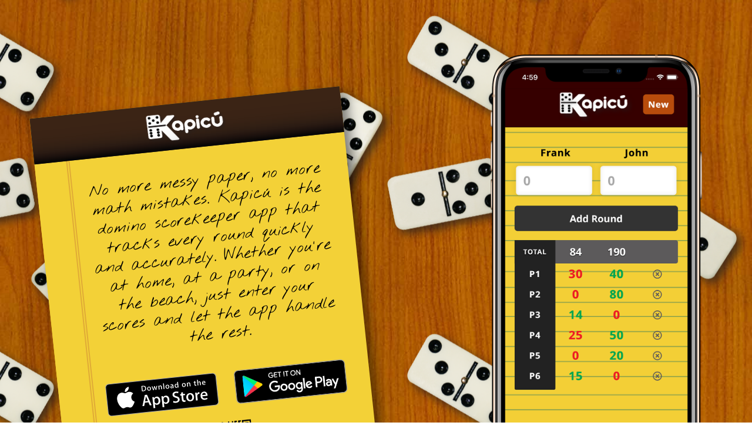

--- FILE ---
content_type: text/html; charset=UTF-8
request_url: https://www.kapicu.app/en/
body_size: 4074
content:
<!DOCTYPE html>
<html lang="en">
<head>
    <meta charset="UTF-8">
    <meta name="viewport" content="width=device-width, initial-scale=1.0">
    <meta http-equiv="X-UA-Compatible" content="ie=edge">
   
    <title>Kapicú | Domino Game Score</title>
    <meta name="description" content="Kapicú is the domino scorekeeper app that tracks every round quickly and accurately.">
    
    <base href="../">
    <link rel="apple-touch-icon" sizes="180x180" href="img/touch/apple-touch-icon.png">
    <link rel="icon" type="image/png" sizes="32x32" href="img/touch/favicon-32x32.png">
    <link rel="icon" type="image/png" sizes="16x16" href="img/touch/favicon-16x16.png">
    <link rel="manifest" href="img/touch/site.webmanifest">
    <link rel="mask-icon" href="img/touch/safari-pinned-tab.svg" color="#5bbad5">
    <link rel="shortcut icon" href="img/touch/favicon.ico">
    <meta name="msapplication-TileColor" content="#d36832">
    <meta name="msapplication-config" content="img/touch/browserconfig.xml">
    <meta name="theme-color" content="#ffffff">

    <link rel="alternate" href="https://www.kapicu.app/en" hreflang="en" />
                  <link rel="alternate" href="https://www.kapicu.app/es" hreflang="es" />
                  <link rel="alternate" href="https://www.kapicu.app/it" hreflang="it" />
                  <link rel="alternate" href="https://www.kapicu.app/fr" hreflang="fr" />
                  <link rel="alternate" href="https://www.kapicu.app/pt" hreflang="pt" />
                  <link rel="alternate" href="https://www.kapicu.app/de" hreflang="de" />
                  <link rel="alternate" href="https://www.kapicu.app/ru" hreflang="ru" />
                  <link rel="alternate" href="https://www.kapicu.app/nl" hreflang="nl" />
                  <link rel="alternate" href="https://www.kapicu.app/pl" hreflang="pl" />
                  <link rel="alternate" href="https://www.kapicu.app/ja" hreflang="ja" />
                  <link rel="alternate" href="https://www.kapicu.app/ro" hreflang="ro" />
                  <link rel="alternate" href="https://www.kapicu.app/hu" hreflang="hu" />
                  <link rel="alternate" href="https://www.kapicu.app/ko" hreflang="ko" />
                  <link rel="alternate" href="https://www.kapicu.app/id" hreflang="id" />
                  <link rel="alternate" href="https://www.kapicu.app/sk" hreflang="sk" />
                  <link rel="alternate" href="https://www.kapicu.app/fi" hreflang="fi" />
                  <link rel="alternate" href="https://www.kapicu.app/sv" hreflang="sv" />
                  <link rel="alternate" href="https://www.kapicu.app/da" hreflang="da" />
                  <link rel="alternate" href="https://www.kapicu.app/lt" hreflang="lt" />
                  <link rel="alternate" href="https://www.kapicu.app/no" hreflang="no" />
                  <link rel="alternate" href="https://www.kapicu.app/tr" hreflang="tr" />
                  <link rel="alternate" href="https://www.kapicu.app/ca" hreflang="ca" />
                  <link rel="alternate" href="https://www.kapicu.app/bg" hreflang="bg" />
                  <link rel="alternate" href="https://www.kapicu.app/is" hreflang="is" />
                  <link rel="alternate" href="https://www.kapicu.app/et" hreflang="et" />
                  <link rel="alternate" href="https://www.kapicu.app/uk" hreflang="uk" />
                  <link rel="alternate" href="https://www.kapicu.app/pa" hreflang="pa" />
                  <link rel="alternate" href="https://www.kapicu.app/th" hreflang="th" />
                  <link rel="alternate" href="https://www.kapicu.app/af" hreflang="af" />
                  <link rel="alternate" href="https://www.kapicu.app/hy" hreflang="hy" />
                  <link rel="alternate" href="https://www.kapicu.app/sq" hreflang="sq" />
                  <link rel="alternate" href="https://www.kapicu.app/ar" hreflang="ar" />
                  <link rel="alternate" href="https://www.kapicu.app/el" hreflang="el" />
                  <link rel="alternate" href="https://www.kapicu.app/hr" hreflang="hr" />
                  <link rel="alternate" href="https://www.kapicu.app/zh" hreflang="zh" />
                  <link rel="alternate" href="https://www.kapicu.app/sw" hreflang="sw" />
                  <link rel="alternate" href="https://www.kapicu.app/fa" hreflang="fa" />
                  <link rel="alternate" href="https://www.kapicu.app/bn" hreflang="bn" />
    
    <link rel="stylesheet" href="fonts/font-awesome-4.7.0/css/font-awesome.css">
    <link href="https://fonts.googleapis.com/css?family=Noto+Serif:400,400i&display=swap" rel="stylesheet">
    <link href="https://fonts.googleapis.com/css?family=Alice&display=swap?family=Alice" rel="stylesheet">

    <link rel="stylesheet" href="fonts/aileron.css">
    <link rel="stylesheet" href="css/plugins.min.css">
    <link rel="stylesheet" href="css/app.css?v=2">
    <link rel="stylesheet" href="css/custom.css">

    <meta property="og:type" content="website">
    <meta property="og:site_name" content="Kapicú | Domino Game Score">
    <meta property="og:description" content="No more messy paper, no more math mistakes. Kapicú is the domino scorekeeper app that tracks every round quickly and accurately. Whether you're at home, at a party, or on the beach, just enter your scores and let the app handle the rest.">
    <meta property="og:image" content="https://www.kapicu.app/img/feature.png">
    <meta property="og:title" content="Kapicú | Domino Game Score">
    <meta property="og:url" content="https://www.kapicu.com">

    <script>
    var _paq = window._paq = window._paq || [];
    /* tracker methods like "setCustomDimension" should be called before "trackPageView" */
    _paq.push(['trackPageView']);
    _paq.push(['enableLinkTracking']);
    (function() {
      var u="//www.telesto.app/analytics/";
      _paq.push(['setTrackerUrl', u+'matomo.php']);
      _paq.push(['setSiteId', '7']);
      var d=document, g=d.createElement('script'), s=d.getElementsByTagName('script')[0];
      g.async=true; g.src=u+'matomo.js'; s.parentNode.insertBefore(g,s);
    })();
    </script>
</head>

<body class="gradient-6">
  
    
    <div class="main">
       
        <section class="space-bottom--lg hero hero--dark bg-color-primary hidden">
           
            <div class="container">
                
            <div class="background-holder background-holder--right-bottom background-holder--auto ml-lg-5hh d-none d-lg-block z-index-1">
                <img src="img/madera.jpg" alt="wave" class="background-image-holder">
            </div>
            <div class="background-holder background-holder--right-bottom background-holder--auto ml-lg-5hh d-none d-lg-block z-index-1">
                    <img src="img/bg-dominos.png" alt="wave" class="background-image-holder">
                </div>
            
                <div class="row">
                    <div class="col-12">
                        <div class="d-lg-flex align-items-lg-start position-relative text-md-center">
                            
                            
                            <div class="hero-content py-lg-5 pb-80 text-center">
                                
                                <div class="bg-pad">
                                    <div class="bg-pad-header">
                                        <div class="bg-pad-header-inner">
                                            <h1 style="font-size: 16px;">
                                                <span class="visually-hidden">Kapicú | Domino Game Score</span>
                                                <a href="en"><img src="img/bg-pad-logo.png" alt="Kapicu" class="bg-pad-logo" /></a>
                                            </h1>
                                        </div>
                                    </div>
                                    <div class="bg-pad-inner">

                                            <!-- <h2 class="NothingYouCouldDoBold">Kapicu</h2> -->
                                            <span class="NothingYouCouldDo">
                                                    No more messy paper, no more math mistakes. Kapicú is the domino scorekeeper app that tracks every round quickly and accurately. Whether you're at home, at a party, or on the beach, just enter your scores and let the app handle the rest.
                                            </span>


                                            
                                            <br/><br/><br/>
                                           <div class="centerdiv">
                                                <div class="row">
                                                    <div class="col-sm-12 col-md-6 col-lg-6">
                                                        <a href="http://itunes.apple.com/app/413642222" class="box-shaddow-d2 rounded-mds btn-3d-hover transition-default">
                                                        <img src="img/global/Download_on_the_App_Store_Badge_US-UK_135x40.svg" class="btnroundedwith" alt="app-store"></a>
                                                    </div>
                                                    <div class="col-sm-12 col-md-6 col-lg-6">
                                                        <a href="https://play.google.com/store/apps/details?id=com.phonegap.kapicu" class="box-shaddow-2 rounded-mds btn-3d-hover transition-default">
                                                        <img src="img/global/en-google-play-badge.png" class="rounded-mdf" alt="google-play btnroundedwith"></a>
                                                    </div>
                                                </div>
                                                <br/><img src="img/kapicu-download.png" style="width: 80px;" alt="qrcode" /><div style="font-size:8px;font-weight:600;width: 80px;margin: 0 auto;">Scan the QR code to download <strong>Kapicu</strong></div>                                            </div>
                                        
                                    </div>
                                </div>

                            </div>

                            <picture class="hero__image mb-lg-40 mb-lg-0 pos-abs-lg-top-right">
                                <img src="img/global/en1.png" alt="hero-image"  class="screenshotsize">
                            </picture>                            
                        </div>
                    </div>
                </div>
            </div>
            <div class="hero__shape">
                <img src="img/hero-svg-shape-3.svg" alt="hero bg" class="svg">
            </div>
        </section>



        <section class="space border-bottom-light hidden">
            <div class="container">
                <div class="row align-items-center flex-column-reverse flex-md-row justify-content-center">
                  <div class="col-12 col-md-6 ml-md-auto text-center text-md-right reveal">
                    <div class="position-relative d-flex align-items-center justify-content-center z-index1">
                        <div class="oval pos-center z-index-1"></div>
                        <picture>
                            <img src="img/global/en2.png" alt="mobile" class="screenshotsize">
                        </picture>
                    </div>
                </div>
                    <div class="col-12 col-md-6">
                        <div class="section-title reveal text-center text-md-left mb-80 mb-sm-50">
                            <h3 class="mb-3 font-w-400">Every Game Mode, Ready to Go</h3>
                            <p class="lead">200, 300, 500, 700 points per hand, or the classic 500 with prizes. Pick your game and start playing.</p>
                            <div class="button-group flex-column flex-sm-row align-items-center justify-content-center justify-content-md-start mt-50">
                            </div>
                        </div>
                    </div>                    
                </div>
            </div>
        </section>

        <section class="space border-bottom-light hidden">
            <div class="container">
                <div class="row align-items-center flex-column-reverse flex-md-row justify-content-center">
                    <div class="col-12 col-md-6">
                        <div class="section-title reveal text-center text-md-left mb-80 mb-sm-50">
                            <h3 class="mb-3 font-w-400">Play in Your Language</h3>
                            <p class="lead">Available in 30+ languages. Kapicú automatically matches your device, or switch anytime in settings.</p>
                            <div class="button-group flex-column flex-sm-row align-items-center justify-content-center justify-content-md-start mt-50">
                               
                            </div>
                        </div>
                    </div>
                    <div class="col-12 col-md-6 ml-md-auto text-center text-md-right reveal">
                        <div class="position-relative d-flex align-items-center justify-content-center z-index1">
                            <div class="oval pos-center z-index-1"></div>
                            <picture>
                                <img src="img/global/en3.png" alt="mobile" class="screenshotsize">
                            </picture>
                        </div>
                    </div>
                </div>
            </div>
        </section>

        <section class="space border-bottom-light hidden">
          <div class="container">
              <div class="row align-items-center flex-column-reverse flex-md-row justify-content-center">
                <div class="col-12 col-md-6 ml-md-auto text-center text-md-right reveal">
                  <div class="position-relative d-flex align-items-center justify-content-center z-index1">
                      <div class="oval pos-center z-index-1"></div>
                      <picture>
                          <img src="img/global/en4.png" alt="mobile"  class="screenshotsize">
                      </picture>
                  </div>
              </div>
                  <div class="col-12 col-md-6">
                      <div class="section-title reveal text-center text-md-left mb-80 mb-sm-50">
                            <h3 class="mb-3 font-w-400">Never Forget a Victory</h3>
                            <p class="lead">Every game is saved to your history. And if you lose? You can always delete the evidence 😉</p>
                          <div class="button-group flex-column flex-sm-row align-items-center justify-content-center justify-content-md-start mt-50">
                             
                          </div>
                      </div>
                  </div>
                  
              </div>
          </div>
      </section>



      
      <section class="space border-bottom-light hidden">
            <div class="container">
                <div class="row align-items-center flex-column-reverse flex-md-row justify-content-center">
                    <div class="col-12 col-md-6">
                        <div class="section-title reveal text-center text-md-left mb-80 mb-sm-50">
                            <h3 class="mb-3 font-w-400">Celebrate While You Play</h3>
                            <p class="lead">Kapicú dresses up for Christmas, Thanksgiving, Independence Day, and more. Surprises throughout the year.</p>
                            <div class="button-group flex-column flex-sm-row align-items-center justify-content-center justify-content-md-start mt-50">
                               
                            </div>
                        </div>
                    </div>
                    <div class="col-12 col-md-6 ml-md-auto text-center text-md-right reveal">
                        <div class="position-relative d-flex align-items-center justify-content-center z-index1">
                            <div class="oval pos-center z-index-1"></div>
                            <picture>
                                <img src="img/global/en5.png" alt="mobile"  class="screenshotsize">
                            </picture>
                        </div>
                    </div>
                </div>
            </div>
        </section>



        <footer class="footer position-relative">
            <div class="space border-bottom-light">
                <div class="container">
                    <div class="row">


                        
                        <div class="col-sm-12 col-lg-12 mb-20 mb-lg-0">

                            <div class="mt-30 d-flex align-items-start flex-column flex-md-row">
                                <span class="mr-20 mb-10 mb-md-0 emailicon">
                                        <i class="fa fa-4x fa-envelope-o" aria-hidden="true"></i>
                                </span>
                                <div>
                                    <h6>EMAIL</h6>
                                    <a href="mailto:hello@kapicu.com" class="emailfont">hello@kapicu.com</a>
                                </div>
                            </div><br/><br/>

                        </div>  


                    </div>
                </div>
            </div>

            <div class="bg-color-grey py-4">
                <div class="container">
                    <div class="row">
                        <div class="col-12 d-md-flex justify-content-between align-items-center">
                            
                            <div class="d-flex justify-content-between ml-auto">
                                <div class="lang-selector mr-30 position-relative">
                                    <button class="lang-selector__button" type="button">
                                      <img src="img/flag-en.png" alt="en flag" class="flag-image"> <span>English</span>  
                                       <i class="fa fa-angle-up"></i>
                                    </button>
          
                                    <ul class="lang-dropdown mb-0">
                                      
<li><a class="lang-dropdown__item d-flex align-items-center" href="en"><img src="img/flag-en.png" alt="flag" class="flag-image mr-10"> English</a></li>
<li><a class="lang-dropdown__item d-flex align-items-center" href="es"><img src="img/flag-es.png" alt="flag" class="flag-image mr-10"> Español</a></li>
<li><a class="lang-dropdown__item d-flex align-items-center" href="it"><img src="img/flag-it.png" alt="flag" class="flag-image mr-10"> Italiano</a></li>
<li><a class="lang-dropdown__item d-flex align-items-center" href="fr"><img src="img/flag-fr.png" alt="flag" class="flag-image mr-10"> Français</a></li>
<li><a class="lang-dropdown__item d-flex align-items-center" href="pt">Português</a></li>
<li><a class="lang-dropdown__item d-flex align-items-center" href="de">Deutsch</a></li>
<li><a class="lang-dropdown__item d-flex align-items-center" href="ru">Русский</a></li>
<li><a class="lang-dropdown__item d-flex align-items-center" href="nl">Nederlands</a></li>
<li><a class="lang-dropdown__item d-flex align-items-center" href="pl">Polski</a></li>
<li><a class="lang-dropdown__item d-flex align-items-center" href="ja">日本語</a></li>
<li><a class="lang-dropdown__item d-flex align-items-center" href="ro">Română</a></li>
<li><a class="lang-dropdown__item d-flex align-items-center" href="hu">Magyar</a></li>
<li><a class="lang-dropdown__item d-flex align-items-center" href="ko">한국어</a></li>
<li><a class="lang-dropdown__item d-flex align-items-center" href="id">Bahasa Indonesia</a></li>
<li><a class="lang-dropdown__item d-flex align-items-center" href="sk">Slovenčina</a></li>
<li><a class="lang-dropdown__item d-flex align-items-center" href="fi">Suomi</a></li>
<li><a class="lang-dropdown__item d-flex align-items-center" href="sv">Svenska</a></li>
<li><a class="lang-dropdown__item d-flex align-items-center" href="da">Dansk</a></li>
<li><a class="lang-dropdown__item d-flex align-items-center" href="lt">Lietuvių</a></li>
<li><a class="lang-dropdown__item d-flex align-items-center" href="no">Norsk</a></li>
<li><a class="lang-dropdown__item d-flex align-items-center" href="tr">Türkçe</a></li>
<li><a class="lang-dropdown__item d-flex align-items-center" href="ca">Català</a></li>
<li><a class="lang-dropdown__item d-flex align-items-center" href="bg">Български</a></li>
<li><a class="lang-dropdown__item d-flex align-items-center" href="is">Íslenska</a></li>
<li><a class="lang-dropdown__item d-flex align-items-center" href="et">Eesti</a></li>
<li><a class="lang-dropdown__item d-flex align-items-center" href="uk">Українська</a></li>
<li><a class="lang-dropdown__item d-flex align-items-center" href="pa">ਪੰਜਾਬੀ</a></li>
<li><a class="lang-dropdown__item d-flex align-items-center" href="th">ไทย</a></li>
<li><a class="lang-dropdown__item d-flex align-items-center" href="af">Afrikaans</a></li>
<li><a class="lang-dropdown__item d-flex align-items-center" href="hy">Հայերեն</a></li>
<li><a class="lang-dropdown__item d-flex align-items-center" href="sq">Shqip</a></li>
<li><a class="lang-dropdown__item d-flex align-items-center" href="ar">العربية</a></li>
<li><a class="lang-dropdown__item d-flex align-items-center" href="el">Ελληνικά</a></li>
<li><a class="lang-dropdown__item d-flex align-items-center" href="hr">Hrvatski</a></li>
<li><a class="lang-dropdown__item d-flex align-items-center" href="zh">中文</a></li>
<li><a class="lang-dropdown__item d-flex align-items-center" href="sw">Kiswahili</a></li>
<li><a class="lang-dropdown__item d-flex align-items-center" href="fa">فارسی</a></li>
<li><a class="lang-dropdown__item d-flex align-items-center" href="bn">বাংলা</a></li> 
                                    </ul>
                                </div>
                            </div>
                            <br/><br/><br/><br/><br/><br/>


                        </div>
                    </div>
                </div>
            </div>

        </footer>

    </div>
    <script src="js/jquery-3.4.1.min.js"></script>
    <script src="js/app.js"></script>
</body>
</html>


--- FILE ---
content_type: text/css
request_url: https://www.kapicu.app/css/app.css?v=2
body_size: 15432
content:

@font-face {
  font-family: "NothingYouCouldDoBold";
  src: url("../fonts/NothingYouCouldDo/NothingYouCouldDoBold.eot"); /* IE9 Compat Modes */
  src: url("../fonts/NothingYouCouldDo/NothingYouCouldDoBold.eot?#iefix") format("embedded-opentype"), /* IE6-IE8 */
    url("../fonts/NothingYouCouldDo/NothingYouCouldDoBold.otf") format("opentype"), /* Open Type Font */
    url("../fonts/NothingYouCouldDo/NothingYouCouldDoBold.svg") format("svg"), /* Legacy iOS */
    url("../fonts/NothingYouCouldDo/NothingYouCouldDoBold.ttf") format("truetype"), /* Safari, Android, iOS */
    url("../fonts/NothingYouCouldDo/NothingYouCouldDoBold.woff") format("woff"), /* Modern Browsers */
    url("../fonts/NothingYouCouldDo/NothingYouCouldDoBold.woff2") format("woff2"); /* Modern Browsers */
  font-weight: normal;
  font-style: normal;
}
@font-face {
  font-family: "NothingYouCouldDo";
  src: url("../fonts/NothingYouCouldDo/NothingYouCouldDo.eot"); /* IE9 Compat Modes */
  src: url("../fonts/NothingYouCouldDo/NothingYouCouldDo.eot?#iefix") format("embedded-opentype"), /* IE6-IE8 */
    url("../fonts/NothingYouCouldDo/NothingYouCouldDo.otf") format("opentype"), /* Open Type Font */
    url("../fonts/NothingYouCouldDo/NothingYouCouldDo.svg") format("svg"), /* Legacy iOS */
    url("../fonts/NothingYouCouldDo/NothingYouCouldDo.ttf") format("truetype"), /* Safari, Android, iOS */
    url("../fonts/NothingYouCouldDo/NothingYouCouldDo.woff") format("woff"), /* Modern Browsers */
    url("../fonts/NothingYouCouldDo/NothingYouCouldDo.woff2") format("woff2"); /* Modern Browsers */
  font-weight: normal;
  font-style: normal;
}

/**! 01. core **/
body {
  -moz-osx-font-smoothing: grayscale;
  -webkit-font-smoothing: antialiased;
  font-family: "Aileron", sans-serif, "Aileron", sans-serif;
  color: #54565a;
  margin: 0;
  overflow-x: hidden;
}

@media (max-width: 991px) {
  html {
    font-size: 87.5%;
  }
}

*,
*::before,
*::after {
  -webkit-box-sizing: border-box;
          box-sizing: border-box;
}

:focus {
  outline: none;
}

a {
  text-decoration: none;
  display: inline-block;
}

a:hover {
  text-decoration: none;
}

ul,
ol {
  list-style: none;
  padding-left: 0;
}

img {
  height: auto;
  max-width: 100%;
  vertical-align: middle;
}

button {
  cursor: pointer;
  padding: 0;
  border: 0;
}

button:focus {
  outline: 0;
}

picture {
  display: inline-block;
}

span {
  display: inline-block;
}

svg {
  display: block;
}

input,
textarea {
  padding: 0;
}

input.placeholder,
textarea.placeholder {
  color: #797c82 !important;
  font-size: 16px;
}

input:-moz-placeholder,
textarea:-moz-placeholder {
  color: #797c82 !important;
  font-size: 16px;
}

input::-moz-placeholder,
textarea::-moz-placeholder {
  color: #797c82 !important;
  font-size: 16px;
}

input:-ms-input-placeholder,
textarea:-ms-input-placeholder {
  color: #797c82 !important;
  font-size: 16px;
}

input::-webkit-input-placeholder,
textarea::-webkit-input-placeholder {
  color: #797c82 !important;
  font-size: 16px;
}

input:focus,
textarea:focus {
  outline: 0;
}

table {
  border-collapse: collapse;
}

section {
  position: relative;
}

/**! 02. typography **/
h1,
h2,
h3,
h4,
h5,
h6 {
  padding: 0;
  margin: 0;
  font-weight: 700;
  font-family: "Aileron", sans-serif;
}

p {
  font-weight: 400;
  margin: 0;
  padding: 0;
}

.blockquote {
  font-family: "Noto Serif", serif;
  font-style: italic;
}

.blockquote h4 {
  line-height: 3rem;
}

.blockquote h5 {
  line-height: 2.8rem;
}

/**! ----- font Setting (size & line height, spacing etc) ---- **/
.h1-font, h1 {
  font-size: 2.125rem;
  line-height: 1.35;
}

@media (min-width: 768px) {
  .h1-font, h1 {
    font-size: 3.75rem;
    line-height: 1.2;
  }
}

.h2-font, h2 {
  font-size: 2.125rem;
  line-height: 1.35;
}

@media (min-width: 768px) {
  .h2-font, h2 {
    font-size: 3rem;
    line-height: 1.25;
  }
}

.h3-font, h3, .hero__title {
  font-size: 2.125rem;
  line-height: 1.35;
}

.h4-font, h4 {
  font-size: 1.75rem;
  line-height: 1.4;
}

.h5-font, h5 {
  font-size: 1.5rem;
  line-height: 1.6;
}

.h6-font, h6, .blockquote {
  font-size: 1.125rem;
  line-height: 1.9;
}

.lead {
  font-size: 1.525rem;
  font-weight: 600;
}

.body-font, p {
  font-size: 1rem;
  line-height: 1.75;
}

.font-size-14 {
  font-size: 0.875rem;
}

.font-size-21 {
  font-size: 1.3125rem;
}

.type--underline {
  text-decoration: underline;
}

.type--fine-print {
  font-size: 0.875rem;
}

.font-space-1 {
  letter-spacing: 1.3px;
}

.bullet {
  display: list-item;
}

.form + span.type--fine-print,
.button-group + span.type--fine-print,
.btn + span.type--fine-print {
  margin-top: 0.8125rem;
}

/**! ----- Font weight ---- **/
.font-w-300 {
  font-weight: 300 !important;
}

.font-w-400 {
  font-weight: 400 !important;
}

.font-w-500 {
  font-weight: 500 !important;
}

.font-w-600 {
  font-weight: 600 !important;
}

.font-w-700 {
  font-weight: 700 !important;
}

.font-w-900 {
  font-weight: 900 !important;
}

/**! 03. helpers **/
/**! ----- overflow---- **/
.hidden {
  overflow: hidden;
}

/**! ----- Z Index---- **/
.z-index1 {
  z-index: 1;
}

.z-index2 {
  z-index: 2;
}

.z-index-1 {
  z-index: -1;
}

.z-index-2 {
  z-index: -2;
}

/**! ----- border radius---- **/
.rounded-default, .btn, .form-control, .lang-selector .lang-dropdown, .lang-selector .lang-dropdown__item, .dropdown-menu, .dropdown-menu > li {
  border-radius: 0.3125rem;
}

.rounded-sm, .dropdown-item {
  border-radius: 0.1875rem;
}

.rounded-md {
  border-radius: 0.625rem;
}

.rounded-lg {
  border-radius: 0.9375rem;
}

.rounded-full {
  border-radius: 6.25rem;
}

/**! ----- Position ---- **/
.pos-abs-top {
  position: absolute !important;
  top: 0;
  right: auto;
  bottom: auto;
  left: auto;
}

.pos-abs-bottom {
  position: absolute !important;
  top: auto;
  right: auto;
  bottom: 0;
  left: auto;
}

@media (min-width: 992px) {
  .pos-abs-lg-bottom {
    position: absolute !important;
    top: auto;
    right: auto;
    bottom: 0;
    left: auto;
  }
}

.pos-abs-bottom-left {
  position: absolute !important;
  top: auto;
  right: auto;
  bottom: 0;
  left: 0;
}

.pos-abs-bottom-right {
  position: absolute !important;
  top: auto;
  right: 0;
  bottom: 0;
  left: auto;
}

.pos-abs-top-right {
  position: absolute !important;
  top: 0;
  right: 0;
  bottom: auto;
  left: auto;
}

.pos-abs-top-left {
  position: absolute !important;
  top: 0;
  right: auto;
  bottom: auto;
  left: 0;
}

.pos-center {
  position: absolute !important;
  top: 50%;
  left: 50%;
  -webkit-transform: translate(-50%, -50%);
      -ms-transform: translate(-50%, -50%);
          transform: translate(-50%, -50%);
}

.pos-horizon-center {
  position: absolute !important;
  left: 50%;
  -webkit-transform: translate(-50%, 0);
      -ms-transform: translate(-50%, 0);
          transform: translate(-50%, 0);
}

.pos-vertical-center {
  position: absolute !important;
  top: 50%;
  -webkit-transform: translate(0, -50%);
      -ms-transform: translate(0, -50%);
          transform: translate(0, -50%);
}

@media (min-width: 992px) {
  .pos-abs-lg-top-right {
    position: absolute !important;
    top: 0;
    right: 0;
    bottom: auto;
    left: auto;
  }
  .pos-abs-lg-top-left {
    position: absolute !important;
    top: 0;
    right: auto;
    bottom: auto;
    left: 0;
  }
}

.pos-fixed-bottom {
  position: fixed;
  bottom: 0;
  right: 0;
  left: 0;
}

/**! ----- Opacity ---- **/
.opacity-05 {
  opacity: .05;
}

.opacity-10 {
  opacity: .10;
}

.opacity-20 {
  opacity: .20;
}

.opacity-30 {
  opacity: .30;
}

/**! ----- Border---- **/
.border-bottom-light, .features .swipe-tabs, .features .tab-content__list {
  border-bottom: none; /*!1px solid #e7eaee;*/
}

[data-theme=dark] .border-bottom-light, [data-theme=dark] .features .swipe-tabs, .features [data-theme=dark] .swipe-tabs, [data-theme=dark] .features .tab-content__list, .features [data-theme=dark] .tab-content__list,
.bg-color-darkblue .border-bottom-light,
.bg-color-darkblue .features .swipe-tabs,
.features .bg-color-darkblue .swipe-tabs,
.bg-color-darkblue .features .tab-content__list,
.features .bg-color-darkblue .tab-content__list {
  border-bottom: 1px solid #151c32;
}


.bg-color-darkblue .border-bottom-light,
.bg-color-darkblue .features .swipe-tabs,
.features .bg-color-darkblue .swipe-tabs,
.bg-color-darkblue .features .tab-content__list,
.features .bg-color-darkblue .tab-content__list {
  border-bottom: 1px solid #1E2745;
}

.bg-color-primary .border-bottom-light, .bg-color-primary .features .swipe-tabs, .features .bg-color-primary .swipe-tabs, .bg-color-primary .features .tab-content__list, .features .bg-color-primary .tab-content__list {
  border-bottom: 1px solid rgba(255, 255, 255, 0.2);
}

.border-none {
  border: 0;
}

.outline-light {
  -webkit-box-shadow: 0 0 0px 1px #e7eaee;
          box-shadow: 0 0 0px 1px #e7eaee;
}

/**! ----- height emulator---- **/
.height-emulator {
  float: left;
}

/**! ----- transition---- **/
.transition-default {
  -webkit-transition: .3s;
  -o-transition: .3s;
  transition: .3s;
}

/**! ----- box shadow---- **/
.box-shadow-1, .form-subscription .form-control, .form-subscription .form-control:focus, .navbar-sticky--on {
  -webkit-box-shadow: 0 0.1875rem 0.3125rem 0 rgba(44, 46, 48, 0.1);
          box-shadow: 0 0.1875rem 0.3125rem 0 rgba(44, 46, 48, 0.1);
}

.box-shadow-2, .btn-3d-hover:hover, .btn-3d-hover:focus, .lang-selector .lang-dropdown, .dropdown-menu {
  -webkit-box-shadow: 0 0.5rem 1.875rem rgba(0, 0, 0, 0.15);
          box-shadow: 0 0.5rem 1.875rem rgba(0, 0, 0, 0.15);
}

/**! ----- Divider---- **/
.hr--blod {
  border-width: 2px;
}

/**! ----- Height---- **/
.h-100vh {
  height: 100vh;
}

@media (min-width: 992px) {
  .h-lg-100vh {
    height: 100vh;
  }
}

/**! 04. spacing **/
.space {
  padding-top: 3rem;
  padding-bottom: 3rem;
}

.space--md {
  padding-top: 7.27273rem;
  padding-bottom: 7.27273rem;
}

.space--lg {
  padding-top: 12rem;
  padding-bottom: 12rem;
}

.space--xl {
  padding-top: 20rem;
  padding-bottom: 20rem;
}

.space-top {
  padding-top: 8rem;
}

.space-top--md {
  padding-top: 7.27273rem;
}

.space-top--lg {
  padding-top: 4rem;
}

.space-top--xl {
  padding-top: 20rem;
}

.space-bottom {
  padding-bottom: 8rem;
}

.space-bottom--md {
  padding-bottom: 7.27273rem;
}

.space-bottom--lg {
  padding-bottom: 12rem;
}

.space-bottom--xl {
  padding-bottom: 20rem;
}

@media (max-width: 991px) {
  .space {
    padding-top: 3rem;
    padding-bottom: 3rem;
  }
  .space--md {
    padding-top: 4rem;
    padding-bottom: 4rem;
  }
  .space--lg {
    padding-top: 4rem;
    padding-bottom: 4rem;
  }
  .space--xl {
    padding-top: 4rem;
    padding-bottom: 4rem;
  }
  .space-top {
    padding-top: 4rem;
  }
  .space-top--md {
    padding-top: 4rem;
  }
  .space-top--lg {
    padding-top: 4rem;
  }
  .space-top--xl {
    padding-top: 4rem;
  }
  .space-bottom {
    padding-bottom: 4rem;
  }
  .space-bottom--md {
    padding-bottom: 4rem;
  }
  .space-bottom--lg {
    padding-bottom: 4rem;
  }
  .space-bottom--xl {
    padding-bottom: 5.33333rem;
  }
}

/**--------- START OF SPACING HELPER MIXINS --------*/
.mt-10 {
  margin-top: 0.625rem;
}

.pt-10 {
  padding-top: 0.625rem;
}

.mb-10 {
  margin-bottom: 0.625rem;
}

.pb-10 {
  padding-bottom: 0.625rem;
}

.mr-10 {
  margin-right: 0.625rem;
}

.pr-10 {
  padding-right: 0.625rem;
}

.ml-10 {
  margin-left: 0.625rem;
}

.pl-10 {
  padding-left: 0.625rem;
}

.mt-20 {
  margin-top: 1.25rem;
}

.pt-20 {
  padding-top: 1.25rem;
}

.mb-20 {
  margin-bottom: 1.25rem;
}

.pb-20 {
  padding-bottom: 1.25rem;
}

.mr-20 {
  margin-right: 1.25rem;
}

.pr-20 {
  padding-right: 1.25rem;
}

.ml-20 {
  margin-left: 1.25rem;
}

.pl-20 {
  padding-left: 1.25rem;
}

.mt-30 {
  margin-top: 1.875rem;
}

.pt-30 {
  padding-top: 1.875rem;
}

.mb-30 {
  margin-bottom: 1.875rem;
}

.pb-30 {
  padding-bottom: 1.875rem;
}

.mr-30 {
  margin-right: 1.875rem;
}

.pr-30 {
  padding-right: 1.875rem;
}

.ml-30 {
  margin-left: 1.875rem;
}

.pl-30 {
  padding-left: 1.875rem;
}

.mt-40 {
  margin-top: 2.5rem;
}

.pt-40 {
  padding-top: 2.5rem;
}

.mb-40 {
  margin-bottom: 2.5rem;
}

.pb-40 {
  padding-bottom: 2.5rem;
}

.mr-40 {
  margin-right: 2.5rem;
}

.pr-40 {
  padding-right: 2.5rem;
}

.ml-40 {
  margin-left: 2.5rem;
}

.pl-40 {
  padding-left: 2.5rem;
}

.mt-50 {
  margin-top: 3.125rem;
}

.pt-50 {
  padding-top: 3.125rem;
}

.mb-50 {
  margin-bottom: 3.125rem;
}

.pb-50 {
  padding-bottom: 3.125rem;
}

.mr-50 {
  margin-right: 3.125rem;
}

.pr-50 {
  padding-right: 3.125rem;
}

.ml-50 {
  margin-left: 3.125rem;
}

.pl-50 {
  padding-left: 3.125rem;
}

.mt-60 {
  margin-top: 3.75rem;
}

.pt-60 {
  padding-top: 3.75rem;
}

.mb-60 {
  margin-bottom: 3.75rem;
}

.pb-60 {
  padding-bottom: 3.75rem;
}

.mr-60 {
  margin-right: 3.75rem;
}

.pr-60 {
  padding-right: 3.75rem;
}

.ml-60 {
  margin-left: 3.75rem;
}

.pl-60 {
  padding-left: 3.75rem;
}

.mt-70 {
  margin-top: 4.375rem;
}

.pt-70 {
  padding-top: 4.375rem;
}

.mb-70 {
  margin-bottom: 4.375rem;
}

.pb-70 {
  padding-bottom: 4.375rem;
}

.mr-70 {
  margin-right: 4.375rem;
}

.pr-70 {
  padding-right: 4.375rem;
}

.ml-70 {
  margin-left: 4.375rem;
}

.pl-70 {
  padding-left: 4.375rem;
}

.mt-80 {
  margin-top: 5rem;
}

.pt-80 {
  padding-top: 5rem;
}

.mb-80 {
  margin-bottom: 5rem;
}

.pb-80 {
  padding-bottom: 5rem;
}

.mr-80 {
  margin-right: 5rem;
}

.pr-80 {
  padding-right: 5rem;
}

.ml-80 {
  margin-left: 5rem;
}

.pl-80 {
  padding-left: 5rem;
}

.mt-90 {
  margin-top: 5.625rem;
}

.pt-90 {
  padding-top: 5.625rem;
}

.mb-90 {
  margin-bottom: 5.625rem;
}

.pb-90 {
  padding-bottom: 5.625rem;
}

.mr-90 {
  margin-right: 5.625rem;
}

.pr-90 {
  padding-right: 5.625rem;
}

.ml-90 {
  margin-left: 5.625rem;
}

.pl-90 {
  padding-left: 5.625rem;
}

.mt-100 {
  margin-top: 6.25rem;
}

.pt-100 {
  padding-top: 6.25rem;
}

.mb-100 {
  margin-bottom: 6.25rem;
}

.pb-100 {
  padding-bottom: 6.25rem;
}

.mr-100 {
  margin-right: 6.25rem;
}

.pr-100 {
  padding-right: 6.25rem;
}

.ml-100 {
  margin-left: 6.25rem;
}

.pl-100 {
  padding-left: 6.25rem;
}

@media (max-width: 767px) {
  .mb-sm-50 {
    margin-bottom: 3.125rem;
  }
  .mb-sm-60 {
    margin-bottom: 3.75rem;
  }
}

/**! 05. Boxed layout **/
/*---- Boxed Layout ----*/
body.boxed-layout {
  background: #f8f9fb;
  background-repeat: repeat;
}

body.boxed-layout .main {
  max-width: 1366px;
  margin-right: auto;
  margin-left: auto;
  -webkit-box-shadow: 0 0 20px rgba(0, 0, 0, 0.15);
          box-shadow: 0 0 20px rgba(0, 0, 0, 0.15);
  position: relative;
  overflow: hidden;
}

body.boxed-layout .navbar {
  max-width: 1366px;
  margin-right: auto;
  margin-left: auto;
}

body.boxed-layout .footer--fixed {
  position: relative;
  z-index: initial;
}

body.boxed-layout .height-emulator {
  display: none;
}

/**! 06. Pattern **/
body.boxed-layout.swirl-pattern {
  background-image: url(../img/patterns/swirl-pattern.png);
}

body.boxed-layout.circle-pattern {
  background-image: url(../img/patterns/circle-pattern.png);
}

body.boxed-layout.x-pattern {
  background-image: url(../img/patterns/x-pattern.png);
}

body.boxed-layout.leaf-pattern {
  background-image: url(../img/patterns/leaf-pattern.png);
}

body.boxed-layout.tic-tac-toe {
  background-image: url(../img/patterns/tic-tac-toe.png);
}

body.boxed-layout.circles-light {
  background-image: url(../img/patterns/circles-light.png);
}

body.boxed-layout.spiration-light {
  background-image: url(../img/patterns/spiration-light.png);
}

body.boxed-layout.round-pattern {
  background-image: url(../img/patterns/round-pattern.png);
}

body.boxed-layout.dark-angles {
  background-image: url(../img/patterns/dark-angles.png);
}

body.boxed-layout.memphis-colorful {
  background-image: url(../img/patterns/memphis-colorful.png);
}

body.boxed-layout.spiration-dark {
  background-image: url(../img/patterns/spiration-dark.png);
}

body.boxed-layout.curls {
  background-image: url(../img/patterns/curls.png);
}

body.boxed-layout.darkness {
  background-image: url(../img/patterns/darkness.png);
}

body.boxed-layout.zig-zag-wool {
  background-image: url(../img/patterns/zig-zag-wool.png);
}

/**! 07. colors **/
/**! ----- Common colors (SCSS extend) ---- **/
.bg-color-primary, .btn--bg-primary, .navbar-sticky--on .btn, .btn--bg-grey:hover, .btn--outline:hover, .btn--outline-thick:hover, .btn-border-hover.btn--color-white:before, .card--focused, .card--outline:hover, .card--outline:focus, .social-lists li a:hover, .media-player-icon--fill-primary, .oval, .slick-active .slick-dots--long, .pagination .page-item.active .page-link {
  background: #074066;
}

.color-primary, .hero-content .btn:hover .media-player-icon--fill-grey, .btn--bg-white:hover, .btn--color-primary, .btn--color-primary:hover, .btn--color-dark.btn-text-hover:hover, .btn--outline.btn--color-primary, .btn--outline-thick.btn--color-primary, .btn-text-hover:hover, .card--focused .btn__text, .lang-selector .lang-dropdown__item:focus, .lang-selector .lang-dropdown__item:hover, .icon-rounded .icon, .media-player-icon--fill-grey:hover, .btn:hover .media-player-icon--fill-grey i, .pagination .page-item .page-link:hover, .dropdown-item:focus, .dropdown-item:hover, .dropdown-item.active, .dropdown-item:active, .features--slider-2 .slick-arrow:hover i, .footer-widget ul li a:hover, .footer .nav li a:hover {
  color: #074066;
}

.features .swipe-tab.active-tab .swipe-tab__inner {
  -webkit-box-shadow: 0px 2px 0px #2f5bea;
          box-shadow: 0px 2px 0px #2f5bea;
}

.border-primary, .hr--blod, .btn--color-primary, .btn--color-dark.btn-text-hover:hover, .btn--outline:hover, .btn--outline-thick:hover, .btn-text-hover:hover {
  border-color: #2f5bea;
}

/**! ----- svg fill color ---- **/
.bg-fill-primary {
  fill: #2f5bea;
}

/**! ----- light theme theme background ---- **/
.main {
  background: #fff;
}

/**! ----- Dark theme color ---- **/
[data-theme=dark] {
  color: #7e8085;
}

[data-theme=dark] .main {
  background: #01081f;
}

/**! ----- Color palette ---- **/
.bg-color-midnight {
  background: #01081f;
}

.bg-color-darkblue {
  background: #151c32;
}

.bg-color-darkgrey {
  background: #2D3136;
}

.bg-color-grey {
  background-color: #f6f8f9;
}

.bg-color-coral {
  background-color: #fc5c42;
}

.bg-color-coral.badge {
  color: #fff;
}

.bg-gradient-1 {
  background: -webkit-linear-gradient(135deg, #2f1ce0 0%, #53a0fd 50%, #51eca5 100%);
  background: -o-linear-gradient(135deg, #2f1ce0 0%, #53a0fd 50%, #51eca5 100%);
  background: linear-gradient(-45deg, #2f1ce0 0%, #53a0fd 50%, #51eca5 100%);
}

.bg-gradient-2 {
  background: -webkit-gradient(linear, left top, right top, from(#0099FF), to(#6610f2));
  background: -webkit-linear-gradient(left, #0099FF 0%, #6610f2 100%);
  background: -o-linear-gradient(left, #0099FF 0%, #6610f2 100%);
  background: linear-gradient(90deg, #0099FF 0%, #6610f2 100%);
}

.bg-gradient-3 {
  background: -webkit-linear-gradient(300deg, #2d1582 0%, #19a0ff 100%);
  background: -o-linear-gradient(300deg, #2d1582 0%, #19a0ff 100%);
  background: linear-gradient(150deg, #2d1582 0%, #19a0ff 100%);
}

.bg-gradient-4 {
  background: -webkit-gradient(linear, left top, right top, from(#642B73), to(#C6426E));
  background: -webkit-linear-gradient(left, #642B73 0%, #C6426E 100%);
  background: -o-linear-gradient(left, #642B73 0%, #C6426E 100%);
  background: linear-gradient(to right, #642B73 0%, #C6426E 100%);
}

.bg-gradient-5 {
  background: -webkit-linear-gradient(300deg, #1A6B89 0%, #2A7871 100%);
  background: -o-linear-gradient(300deg, #1A6B89 0%, #2A7871 100%);
  background: linear-gradient(150deg, #1A6B89 0%, #2A7871 100%);
}

.bg-gradient-6 {
  background: -webkit-linear-gradient(224deg, #C86DD7 0%, #3023AE 100%);
  background: -o-linear-gradient(224deg, #C86DD7 0%, #3023AE 100%);
  background: linear-gradient(-134deg, #C86DD7 0%, #3023AE 100%);
}

.color-white {
  color: #fff;
}

[data-theme=dark] .color-white {
  color: #fff;
}

.color-light-primary {
  color: #2c2e30 !important;
}

.color-light-secondary, .btn--outline, .btn--outline-thick {
  color: #54565a;
}

[data-theme=dark] .color-light-secondary, [data-theme=dark] .btn--outline, [data-theme=dark] .btn--outline-thick {
  color: #54565a;
}

.color-light-secondary-2 {
  color: #7e8085;
}

[data-theme=dark] .color-light-secondary-2 {
  color: #7e8085;
}

.icon-color-white {
  color: #fff;
}

.icon-color-white * {
  color: #fff;
}

/**! ----- Typography Color Settings ---- **/
h1,
h2,
h3,
h4,
h5,
h6 {
  color: #2c2e30;
}

.bg-color-primary h1,
[class*="bg-gradient"] h1, .bg-color-primary
h2,
[class*="bg-gradient"]
h2, .bg-color-primary
h3,
[class*="bg-gradient"]
h3 {
  color: #fff;
}

[data-theme=dark] h1,
[data-theme=dark] h2,
[data-theme=dark] h3,
[data-theme=dark] h4,
.bg--dark h1,
.bg--dark h2,
.bg--dark h3,
.bg--dark h4,
.bg-color-darkblue h1,
.bg-color-darkblue h2,
.bg-color-darkblue h3,
.bg-color-darkblue h4,
.bg-color-darkgrey h1,
.bg-color-darkgrey h2,
.bg-color-darkgrey h3,
.bg-color-darkgrey h4 {
  color: #fff;
}

p {
  color: #54565a;
}

[data-theme=dark] p,
.bg--dark p,
.bg-color-darkgrey p,
.bg-color-darkblue p {
  color: #7e8085;
}

.bg-color-primary p,
[class*="bg-gradient"] p {
  color: #D2D5DA;
}

.lead {
  color: #7e8085;
}

.bg-color-primary .lead,
[class*="bg-gradient"] .lead {
  color: #e3e4e6;
}

.bg-color-primary .type--fine-print,
[class*="bg-gradient"] .type--fine-print {
  color: #D2D5DA;
}

.bg--dark .blockquote,
.bg-color-darkgrey .blockquote,
.bg-color-darkblue .blockquote {
  color: #e3e4e6;
}

.bg--dark .blockquote h4,
.bg--dark .blockquote h5,
.bg-color-darkgrey .blockquote h4,
.bg-color-darkgrey .blockquote h5,
.bg-color-darkblue .blockquote h4,
.bg-color-darkblue .blockquote h5 {
  color: #e3e4e6;
}

/**! 08. buttons **/
.btn {
  border: 0;
  outline: 0;
  -webkit-box-shadow: none;
          box-shadow: none;
  font-size: 1rem;
  font-weight: 700;
  text-transform: uppercase;
  padding: 1rem 2.375rem;
  -webkit-transition: .3s;
  -o-transition: .3s;
  transition: .3s;
  position: relative;
  z-index: 1;
}

/**! ----- button size ---- **/
.btn--sm {
  padding: 0.8125rem 1.25rem;
  font-size: 0.8125rem;
}

/**! ----- button background color ---- **/
.btn--transparent {
  background: transparent;
  padding: 0;
  font-size: 1.0625rem;
  border-radius: 0;
  text-transform: inherit;
}

.btn--transparent:focus {
  -webkit-box-shadow: none;
          box-shadow: none;
}

.btn + .btn--transparent {
  margin-left: 1.5625rem;
}

.btn--bg-primary, .navbar-sticky--on .btn {
  color: #fff;
}

.btn--bg-primary:hover, .navbar-sticky--on .btn:hover {
  color: #fff;
}

.btn--bg-white {
  background: #fff;
}

.btn--bg-grey {
  background: #f6f8f9;
}

.btn--bg-grey:hover {
  color: #fff !important;
}

.btn--bg-coral {
  background: #fc5c42;
  color: #fff;
}

.btn--bg-coral:hover {
  color: #fff !important;
}

.btn--bg-yellow {
  background: #f5e658;
  color: #2c2e30;
}

.btn--bg-yellow:hover {
  color: #2c2e30 !important;
}

/**! ----- button text color ---- **/
.btn--color-primary.btn-text-hover:hover {
  opacity: .8;
}

.btn--color-dark {
  color: #2c2e30;
  border-color: #2c2e30;
}

.btn--color-white {
  color: #fff;
  border-color: #fff;
}

.btn--color-grey {
  color: #7e8085;
  border-color: #7e8085;
}

.btn--color-coral {
  color: #fc5c42;
  border-color: #fc5c42;
}

/**! ----- button outline (border all around the button) style ---- **/
.btn--outline {
  border: 1px solid #e3e4e6;
}

.btn--outline:hover {
  color: #fff !important;
}

.btn--outline-thick {
  border: 2px solid #e3e4e6;
}

.btn--outline-thick:hover {
  color: #fff !important;
}

/**! ----- button border (border bottom) style ---- **/
.btn--underline {
  padding: 0;
  font-size: 1.0625rem;
  border-bottom: 1px solid;
  border-radius: 0;
  text-transform: inherit;
}

.btn--underline:focus {
  -webkit-box-shadow: none;
          box-shadow: none;
}

@media (min-width: 576px) {
  .btn + .btn--underline {
    margin-left: 1.5625rem !important;
  }
}

/**! ----- button arrow style ---- **/
.btn--arrow-after {
  background: url(../img/tail-right.svg) no-repeat center right;
}

.btn--arrow-after.btn--color-white {
  background: url(../img/tail-right-light.svg) no-repeat center right;
}

/**! ----- button badge (check pricing tab on home v2) ---- **/
.btn .badge {
  -webkit-transform: translate(50%, -50%);
      -ms-transform: translate(50%, -50%);
          transform: translate(50%, -50%);
}

/**! ----- button group (when multiple button in a row) style reset---- **/
.button-group {
  display: -webkit-box;
  display: -ms-flexbox;
  display: flex;
  -webkit-box-align: center;
      -ms-flex-align: center;
          align-items: center;
}

@media (max-width: 575px) {
  .button-group {
    -webkit-box-orient: vertical;
    -webkit-box-direction: normal;
        -ms-flex-direction: column;
            flex-direction: column;
    -webkit-box-align: start;
        -ms-flex-align: start;
            align-items: flex-start;
  }
  .button-group .btn {
    margin: 0.375rem 0;
  }
}

@media (max-width: 575px) {
  .btn + .btn:last-child {
    margin-top: 0.625rem;
  }
}

@media (min-width: 576px) {
  .btn + .btn:last-child {
    margin-left: 0.625rem;
  }
}

.pricing-tab .btn + .btn:last-child {
  margin-top: 0;
}

/**! ----- button focus disable ---- **/
.btn-no-focused:focus {
  -webkit-box-shadow: none;
          box-shadow: none;
}

/**! ----- button hover style ---- **/
.btn-3d-hover:hover, .btn-3d-hover:focus {
  -webkit-transform: translateY(-3px);
      -ms-transform: translateY(-3px);
          transform: translateY(-3px);
}

.btn-splash-hover {
  position: relative;
  overflow: hidden;
}

.btn-splash-hover:before {
  content: "";
  position: absolute !important;
  top: -40px;
  right: auto;
  bottom: auto;
  left: -100px;
  height: 220px;
  width: 50px;
  background: -webkit-gradient(linear, left top, right top, from(rgba(255, 255, 255, 0)), color-stop(1%, rgba(255, 255, 255, 0.03)), color-stop(30%, rgba(255, 255, 255, 0.6)), color-stop(50%, rgba(255, 255, 255, 0.85)), color-stop(70%, rgba(255, 255, 255, 0.85)), color-stop(71%, rgba(255, 255, 255, 0.85)), to(rgba(255, 255, 255, 0)));
  background: -webkit-linear-gradient(left, rgba(255, 255, 255, 0) 0%, rgba(255, 255, 255, 0.03) 1%, rgba(255, 255, 255, 0.6) 30%, rgba(255, 255, 255, 0.85) 50%, rgba(255, 255, 255, 0.85) 70%, rgba(255, 255, 255, 0.85) 71%, rgba(255, 255, 255, 0) 100%);
  background: -o-linear-gradient(left, rgba(255, 255, 255, 0) 0%, rgba(255, 255, 255, 0.03) 1%, rgba(255, 255, 255, 0.6) 30%, rgba(255, 255, 255, 0.85) 50%, rgba(255, 255, 255, 0.85) 70%, rgba(255, 255, 255, 0.85) 71%, rgba(255, 255, 255, 0) 100%);
  background: linear-gradient(to right, rgba(255, 255, 255, 0) 0%, rgba(255, 255, 255, 0.03) 1%, rgba(255, 255, 255, 0.6) 30%, rgba(255, 255, 255, 0.85) 50%, rgba(255, 255, 255, 0.85) 70%, rgba(255, 255, 255, 0.85) 71%, rgba(255, 255, 255, 0) 100%);
  z-index: -1;
  opacity: .1;
  -webkit-transform: skew(-12deg, 0deg);
      -ms-transform: skew(-12deg, 0deg);
          transform: skew(-12deg, 0deg);
  -webkit-transition: .5s ease 0s;
  -o-transition: .5s ease 0s;
  transition: .5s ease 0s;
  visibility: hidden;
}

.btn-splash-hover.btn--bg-white:before {
  background: -webkit-gradient(linear, left top, right top, from(rgba(84, 95, 117, 0)), color-stop(1%, rgba(84, 95, 117, 0.03)), color-stop(30%, rgba(84, 95, 117, 0.4)), color-stop(50%, rgba(84, 95, 117, 0.85)), color-stop(70%, rgba(84, 95, 117, 0.75)), color-stop(71%, rgba(84, 95, 117, 0.75)), to(rgba(84, 95, 117, 0)));
  background: -webkit-linear-gradient(left, rgba(84, 95, 117, 0) 0%, rgba(84, 95, 117, 0.03) 1%, rgba(84, 95, 117, 0.4) 30%, rgba(84, 95, 117, 0.85) 50%, rgba(84, 95, 117, 0.75) 70%, rgba(84, 95, 117, 0.75) 71%, rgba(84, 95, 117, 0) 100%);
  background: -o-linear-gradient(left, rgba(84, 95, 117, 0) 0%, rgba(84, 95, 117, 0.03) 1%, rgba(84, 95, 117, 0.4) 30%, rgba(84, 95, 117, 0.85) 50%, rgba(84, 95, 117, 0.75) 70%, rgba(84, 95, 117, 0.75) 71%, rgba(84, 95, 117, 0) 100%);
  background: linear-gradient(to right, rgba(84, 95, 117, 0) 0%, rgba(84, 95, 117, 0.03) 1%, rgba(84, 95, 117, 0.4) 30%, rgba(84, 95, 117, 0.85) 50%, rgba(84, 95, 117, 0.75) 70%, rgba(84, 95, 117, 0.75) 71%, rgba(84, 95, 117, 0) 100%);
}

.btn-splash-hover:hover:before {
  left: 100%;
  visibility: visible;
  -webkit-transition: .5s ease .2s;
  -o-transition: .5s ease .2s;
  transition: .5s ease .2s;
}

.btn-border-hover {
  position: relative;
}

.btn-border-hover:before {
  position: absolute !important;
  top: auto;
  right: auto;
  bottom: -2px;
  left: 0px;
  content: "";
  height: 2px;
  width: 0;
  background: #2c2e30;
  -webkit-transition: .3s;
  -o-transition: .3s;
  transition: .3s;
}

.btn-border-hover.btn--color-white:hover {
  color: #fff;
}

.btn-border-hover:hover {
  color: #2c2e30;
}

.btn-border-hover:hover:before {
  width: 100%;
}

.btn-text-hover.btn--color-white:hover {
  color: #d9d9d9 !important;
  border-color: #cccccc !important;
}

/**! 09. form **/
.form-row {
  margin-right: -10px;
  margin-left: -10px;
}

.form .form-row > .col, .form .form-row > [class*="col-"] {
  padding-right: 10px;
  padding-left: 10px;
}

.form-control {
  background: #fff;
  color: #2c2e30;
  padding: 0rem 1.5625rem;
  font-size: 1.125rem;
  border: none;
  -webkit-box-shadow: 0 0 0 1px #ddd;
          box-shadow: 0 0 0 1px #ddd;
  width: 100%;
  height: 4.6875rem;
  line-height: 4.6875rem;
}

.form--sm .form-control {
  height: 3.4375rem;
  line-height: 3.4375rem;
}

.form-control:focus {
  -webkit-box-shadow: 0 0 0 1px #ddd;
          box-shadow: 0 0 0 1px #ddd;
  outline: none;
  border: none;
}

.form textarea.form-control {
  height: auto;
}

.form .label-control {
  color: #2c2e30;
  font-weight: 700;
  text-transform: uppercase;
  font-size: 0.8125rem;
}

.form .btn:focus {
  -webkit-box-shadow: none;
          box-shadow: none;
}

/**! ----- Newsletter Subscription form---- **/
.form-subscription .btn {
  height: 4.6875rem;
  border-left: 1px solid #e7eaee;
  position: absolute !important;
  top: 0;
  right: 0;
  bottom: 0;
  left: auto;
  z-index: 5;
}

@media (max-width: 575px) {
  .form-subscription .btn {
    padding-right: 1.0625rem;
    padding-left: 1.0625rem;
    font-size: 0.875rem;
  }
}

.form-subscription.form--sm .btn {
  height: 3.4375rem;
  font-size: 0.875rem;
}

/**! 10. cards **/
.card {
  -webkit-box-shadow: 0 2px 4px 0 rgba(44, 46, 48, 0.08);
          box-shadow: 0 2px 4px 0 rgba(44, 46, 48, 0.08);
}

[data-theme=dark] .card .border-bottom-light, [data-theme=dark] .card .features .swipe-tabs, .features [data-theme=dark] .card .swipe-tabs, [data-theme=dark] .card .features .tab-content__list, .features [data-theme=dark] .card .tab-content__list {
  border-bottom: 1px solid #e7eaee;
}

.card-footer {
  background: #fff;
  border-color: #e7eaee;
}

.card .avatar {
  max-width: 2.25rem;
}

.card .avatar img {
  border-radius: 100px;
}

.card .blockquote p {
  color: #7e8085;
}

/**! ----- Card Focused (for example see pricing area) ---- **/
.card--focused * {
  color: #fff;
}

[data-theme=dark] .card--focused * {
  color: #fff;
}

.card--focused .border-bottom-light, .card--focused .features .swipe-tabs, .features .card--focused .swipe-tabs, .card--focused .features .tab-content__list, .features .card--focused .tab-content__list {
  border-color: rgba(0, 0, 0, 0.15);
}

[data-theme=dark] .card--focused .border-bottom-light, [data-theme=dark] .card--focused .features .swipe-tabs, .features [data-theme=dark] .card--focused .swipe-tabs, [data-theme=dark] .card--focused .features .tab-content__list, .features [data-theme=dark] .card--focused .tab-content__list {
  border-color: rgba(0, 0, 0, 0.15);
}

.card--focused .btn {
  background: #fff !important;
}

.card--focused p {
  color: #e7eaee;
}

.card--focused .icon-rounded {
  background: rgba(255, 255, 255, 0.2);
}

.card--focused .icon-rounded .icon {
  color: #fff !important;
}

.card--outline {
  background: transparent;
  -webkit-box-shadow: 0 0 0 3px rgba(255, 255, 255, 0.15);
          box-shadow: 0 0 0 3px rgba(255, 255, 255, 0.15);
}

.card--outline span {
  border-bottom: 2px solid rgba(255, 255, 255, 0.14);
}

.card--outline i {
  font-size: 3.4375rem;
}

.card--outline:hover, .card--outline:focus {
  -webkit-box-shadow: none;
          box-shadow: none;
}

.card__value--focused {
  display: none;
}

/**! 11. social list **/
.social-lists li a {
  font-size: 2.3rem;
  height: 4rem;
  width: 4rem;
  line-height: 4rem;
  border-radius: 100px;
  background: #074066;
  color: #fff;
  text-align: center;
  /*
  -webkit-transition: .3s;
  -o-transition: .3s;
  transition: .3s;
  */
}

.social-lists li:not(:last-child) {
  margin-right: 0.625rem;
}

/**! 12. language selector **/
.lang-selector {
  /**! ----- language selctor dropdown---- **/
}

.lang-selector__button {
  background: transparent;
  padding: 0;
  font-size: 0.875rem;
}

.lang-selector__button .flag-image {
  margin-right: 0.625rem;
  max-height: 1.25rem;
}

.lang-selector__button span {
  margin-right: 0.3125rem;
  font-weight: 700;
  color: #54565a;
}

[data-theme=dark] .lang-selector__button span {
  color: #7e8085;
}

[data-theme=dark] .lang-selector__button i {
  color: #7e8085;
}

.lang-selector .lang-dropdown {
  border: 0;
  padding: 0.625rem;
  margin: 0;
  position: absolute !important;
  top: auto;
  right: auto;
  bottom: 40px;
  left: 0;
  background: #fff;
  display: block;
  min-width: 12.5rem;
  display: none;
  z-index: 500;
}

.lang-selector .lang-dropdown:before {
  content: '';
  position: absolute !important;
  top: auto;
  right: auto;
  bottom: -10px;
  left: 20px;
  width: 0;
  height: 0;
  border-left: 10px solid transparent;
  border-right: 10px solid transparent;
  border-top: 10px solid #fff;
}

@media (min-width: 768px) {
  .lang-selector .lang-dropdown {
    position: absolute !important;
    top: auto;
    right: auto;
    bottom: 50px;
    left: 0;
  }
}

.lang-selector .lang-dropdown__item {
  padding: 0.75rem;
  text-transform: uppercase;
  font-size: 0.875rem;
  font-weight: 700;
  color: #2c2e30;
  -webkit-transition: .3s;
  -o-transition: .3s;
  transition: .3s;
}

/**! 13. icons **/
/**! ----- Icon Dotted---- **/
.icon-dotted {
  background: #545f75;
  width: 6.125rem;
  height: 6.125rem;
  border-radius: 100px;
  text-align: center;
}

.icon-dotted:after {
  content: "";
  position: absolute !important;
  top: 50%;
  left: 50%;
  -webkit-transform: translate(-50%, -50%);
      -ms-transform: translate(-50%, -50%);
          transform: translate(-50%, -50%);
  background: url(../icons/oval-dotted.svg) no-repeat center;
  width: 7.125rem;
  height: 7.125rem;
}

.icon-dotted .icon {
  font-size: 2.5rem;
  color: #fff;
  line-height: 6.125rem;
}

.icon-dotted:hover:after {
  -webkit-animation: infinite-spinning 5s infinite linear;
          animation: infinite-spinning 5s infinite linear;
}

/*---------- spinning Animation ----------*/
@-webkit-keyframes infinite-spinning {
  0% {
    -webkit-transform: translate(-50%, -50%) rotate(0deg);
            transform: translate(-50%, -50%) rotate(0deg);
  }
  100% {
    -webkit-transform: translate(-50%, -50%) rotate(360deg);
            transform: translate(-50%, -50%) rotate(360deg);
  }
}
@keyframes infinite-spinning {
  0% {
    -webkit-transform: translate(-50%, -50%) rotate(0deg);
            transform: translate(-50%, -50%) rotate(0deg);
  }
  100% {
    -webkit-transform: translate(-50%, -50%) rotate(360deg);
            transform: translate(-50%, -50%) rotate(360deg);
  }
}

/**! ----- Icon Rounded---- **/
.icon-rounded {
  background: rgba(47, 91, 234, 0.08);
  width: 6.125rem;
  height: 6.125rem;
  border-radius: 100px;
  text-align: center;
}

.icon-rounded--lg {
  width: 6.875rem;
  height: 6.875rem;
}

.icon-rounded .icon {
  font-size: 2.5rem;
  line-height: 6.125rem;
}

.icon-rounded.icon-rounded--lg .icon {
  font-size: 2.625rem;
  line-height: 6.875rem;
}

.rating__star i {
  color: #f5b123;
  opacity: .43;
}

.rating__star i.active {
  opacity: 1;
}

/**! ----- Media Player Icon ---- **/
.media-player-icon {
  text-align: center;
  border-radius: 100px;
  -webkit-transition: .3s;
  -o-transition: .3s;
  transition: .3s;
}

.media-player-icon i {
  position: relative;
}

.media-player-icon--xs {
  font-size: 0.625rem;
  height: 1.375rem;
  width: 1.375rem;
  line-height: 1.375rem;
}

.media-player-icon--xs[class*="media-player-icon--fill-"] i {
  top: 1px;
}

.media-player-icon--sm {
  font-size: 0.9375rem;
  height: 2.1875rem;
  width: 2.1875rem;
  line-height: 2.1875rem;
}

.media-player-icon--sm[class*="media-player-icon--fill-"] i {
  top: 2.5px;
}

.media-player-icon--md, .media-player-icon--lg {
  font-size: 2rem;
  height: 6rem;
  width: 6rem;
  line-height: 6rem;
  -webkit-box-shadow: 0 0 0 2px rgba(255, 255, 255, 0.5);
          box-shadow: 0 0 0 2px rgba(255, 255, 255, 0.5);
}

.media-player-icon--md:hover, .media-player-icon--lg:hover {
  -webkit-box-shadow: 0 0 0 10px rgba(255, 255, 255, 0.2);
          box-shadow: 0 0 0 10px rgba(255, 255, 255, 0.2);
}

.media-player-icon--md i, .media-player-icon--lg i {
  margin-left: 0.3125rem;
  top: 0.1875rem;
}

@media (min-width: 992px) {
  .media-player-icon--lg {
    font-size: 2rem;
    height: 7.625rem;
    width: 7.625rem;
    line-height: 7.625rem;
    -webkit-box-shadow: 0 0 0 2px rgba(255, 255, 255, 0.5);
            box-shadow: 0 0 0 2px rgba(255, 255, 255, 0.5);
  }
  .media-player-icon--lg:hover {
    -webkit-box-shadow: 0 0 0 10px rgba(255, 255, 255, 0.2);
            box-shadow: 0 0 0 10px rgba(255, 255, 255, 0.2);
  }
  .media-player-icon--lg i {
    margin-left: 0.3125rem;
    top: 0.1875rem;
  }
}

.media-player-icon--fill-primary {
  color: #fff;
}

.media-player-icon--fill-primary:hover {
  color: #fff;
}

.media-player-icon--fill-coral {
  background: #fc5c42;
  color: #fff;
  -webkit-box-shadow: 0 21px 16px 0 rgba(0, 0, 0, 0.09);
          box-shadow: 0 21px 16px 0 rgba(0, 0, 0, 0.09);
}

.media-player-icon--fill-coral:hover {
  color: #fff;
}

.media-player-icon--fill-grey {
  background: #e3e4e6;
  color: #fff;
}

.media-player-icon--fill-grey i {
  margin-left: 0.1875rem;
  top: 0.125rem !important;
}

.btn .media-player-icon--fill-grey {
  left: 6px;
}

.media-player-icon--outline-white {
  -webkit-box-shadow: 0 0 0 2px #fff;
          box-shadow: 0 0 0 2px #fff;
  color: #fff;
}

.media-player-icon--outline-white:hover {
  color: #fff;
  -webkit-box-shadow: 0 0 0 10px rgba(255, 255, 255, 0.2);
          box-shadow: 0 0 0 10px rgba(255, 255, 255, 0.2);
}

.media-player-icon--outline-white i {
  margin-left: 0.25rem;
  top: 0.125rem;
}

.media-player-icon--outline-white.media-player-icon--xs i {
  margin-left: 0.125rem;
  top: 0.0625rem;
}

/**! 14. background-holder **/
.background-holder {
  position: absolute !important;
  top: 0;
  right: auto;
  bottom: auto;
  left: 0;
  width: 100%;
  height: 100%;
  background-size: cover;
  background-repeat: repeat !important;
  background-position: center;
}

.background-holder--circle {
  background-size: initial;
  background-position: left top;
  top: -8rem;
}

.background-holder--cover {
  background-size: cover;
}

.background-holder--contain {
  background-size: contain;
}

.background-holder--auto {
  background-size: auto;
}

.background-holder--center {
  background-position: center;
}

.background-holder--bottom {
  background-position: bottom;
}

.background-holder--left {
  background-position: left;
}

.background-holder--top {
  background-position: top;
}

.background-holder--left-top {
  background-position: left top;
}

.background-holder--right-top {
  background-position: right top;
}

.background-holder--left-bottom {
  background-position: left bottom;
}

.background-holder--right-bottom {
  background-position: right bottom;
}

.svg-shape {
  position: absolute !important;
  top: auto;
  right: 0px;
  bottom: -2px;
  left: 0;
}

.svg-shape--top {
  position: absolute !important;
  top: -2px;
  right: 0px;
  bottom: auto;
  left: 0;
}

/**! 15. section overlap **/
.overlap {
  position: absolute !important;
  top: auto;
  right: auto;
  bottom: 0;
  left: auto;
  height: 5rem;
  width: 100%;
}

@media (min-width: 768px) {
  .overlap {
    height: 7.5rem;
  }
}

@media (min-width: 768px) {
  .overlap--lg {
    height: 9.375rem;
  }
}

@media (min-width: 768px) {
  .overlap--xl {
    height: 12.5rem;
  }
}

.overlap--white {
  background: #fff;
}

.overlap--gray {
  background: #f6f8f9;
}

.overlap--darkblue {
  background: #151c32;
}

.overlap--midnight {
  background: #01081f;
}

.oval {
  height: 29.6875rem;
  width: 29.6875rem;
  border-radius: 100%;
  right: 0;
  overflow: hidden;
}

/**! 16. blog post **/
.article__thumbnail {
  display: block;
}

.article--blog-post h2, .article--blog-post p {
  max-width: 34.375rem;
}

.article--blog-post h2 {
  line-height: 1.5;
}

.article--blog-post img {
  width: 100%;
}

/**! 17. blog sidebar widget **/
.blog-main .widget .article__thumbnail {
  -webkit-box-flex: 0;
      -ms-flex: 0 0 55px;
          flex: 0 0 55px;
}

.blog-main .widget p {
  line-height: 1.6;
}

.blog-main figure {
  margin-bottom: 2.1875rem;
  margin-top: 2.1875rem;
}

.blog-main figure img {
  border-radius: 0.3125rem;
  margin-bottom: 0.625rem;
}

.blog-main ul,
.blog-main ol,
.blog-main li {
  padding: inherit;
}

.blog-main ul {
  list-style-type: disc;
}

.blog-main ol {
  list-style-type: decimal;
}

.blog-main li {
  display: list-item;
}

.blog-details .content p {
  margin-bottom: 1.25rem;
}

.blog-details .content h5 {
  margin-bottom: 1.5625rem;
  margin-top: 1.5625rem;
}

/**! 18. blog blockquote **/
.blog-main blockquote {
  font-size: 1.25rem;
  line-height: 1.7;
  font-style: italic;
  max-width: 31.25rem;
  color: #2c2e30;
  margin: 0 auto;
  text-align: center;
  margin-bottom: 1.875rem;
  margin-top: 1.875rem;
}

.blog-main blockquote span {
  font-size: 1rem;
  color: #54565a;
  font-style: normal;
  margin-top: 0.625rem;
}

/**! 19. blog comments **/
.comments-container ul, .comments-container ol {
  list-style: none;
}

/**! 20. blog navigation **/
.blog-main .navigations ul {
  list-style: none;
  display: -webkit-box;
  display: -ms-flexbox;
  display: flex;
  -webkit-box-pack: justify;
      -ms-flex-pack: justify;
          justify-content: space-between;
  border-top: 1px solid #eee;
  border-bottom: 1px solid #eee;
  padding-top: 1.875rem;
  padding-bottom: 1.875rem;
}

.blog-main .navigations li {
  display: -webkit-box;
  display: -ms-flexbox;
  display: flex;
  -webkit-box-orient: vertical;
  -webkit-box-direction: normal;
      -ms-flex-direction: column;
          flex-direction: column;
  max-width: 50%;
}

.blog-main .navigations span {
  margin-bottom: 0.625rem;
}

/**! 21. pagination **/
/**! ----- carousel pagination ---- **/
.slick-dots {
  display: -webkit-box;
  display: -ms-flexbox;
  display: flex;
  -webkit-box-align: center;
      -ms-flex-align: center;
          align-items: center;
  -webkit-box-pack: center;
      -ms-flex-pack: center;
          justify-content: center;
  margin-top: 1.25rem;
}

.slick-dots--long {
  height: 0.5625rem;
  width: 4.875rem;
  margin-right: 0.5625rem;
  margin-left: 0.5625rem;
  border-radius: 100px;
  background: rgba(255, 255, 255, 0.2);
}

/**! ----- Universal pagination IE. Blog post page ---- **/
.pagination {
  list-style: none !important;
}

.pagination .page-item .page-link {
  border: 0;
  color: #7e8085;
  font-weight: 700;
  -webkit-transition: .3s;
  -o-transition: .3s;
  transition: .3s;
  border-radius: 0.3125rem;
  -webkit-box-shadow: none;
          box-shadow: none;
  padding: 0.625rem 0.9375rem;
}

.pagination .page-item.active .page-link {
  color: #fff !important;
}

.pagination .page-item:not(:first-child) .page-link {
  margin-left: 0.3125rem;
}

.pagination .page-item:not(:last-child) .page-link {
  margin-right: 0.3125rem;
}

/**! 22. sticky elements **/
@media (min-width: 768px) {
  .sticky-elements--on {
    position: fixed;
    width: 18.75rem;
    top: 1.875rem;
  }
}

@media (min-width: 992px) {
  .sticky-elements--on {
    width: 21.875rem;
  }
}

.sticky-elements .nav-link {
  color: #D2D5DA;
}

.sticky-elements .nav-link:hover, .sticky-elements .nav-link.active {
  color: #fff;
}

/**! 23. sticky elements **/
.switchable__image {
  width: 100%;
}

@media (min-width: 768px) {
  .switchable__image {
    padding-right: 0.9375rem;
  }
}

@media (min-width: 992px) {
  .switchable__image {
    padding-right: 3.125rem;
  }
}

@media (min-width: 1200px) {
  .switchable__image {
    padding-right: 7.5rem;
  }
}

@media (max-width: 767px) {
  .switchable__image {
    max-width: 540px;
    margin-right: auto;
    margin-left: auto;
  }
}

.switchable__image img {
  -webkit-box-shadow: 0 32px 54px rgba(62, 106, 161, 0.11);
          box-shadow: 0 32px 54px rgba(62, 106, 161, 0.11);
  border-radius: 5px;
  width: 100%;
}

@media (min-width: 768px) {
  .switchable__image img {
    border-radius: 0 5px 5px 0;
  }
}

@media (min-width: 768px) {
  .switchable__text {
    max-width: 475px;
  }
}

/**! 24. preloader **/
.preloader-main {
  top: 0;
  bottom: 0;
  left: 0;
  right: 0;
  position: fixed;
  z-index: 99999;
  height: 100%;
  width: 100%;
}

.preloader-main .preloader-wapper {
  display: -webkit-box;
  display: -ms-flexbox;
  display: flex;
  -webkit-box-align: center;
      -ms-flex-align: center;
          align-items: center;
  -webkit-box-pack: center;
      -ms-flex-pack: center;
          justify-content: center;
  height: 100vh;
}

.preloader-main .loader-section {
  background-color: #fff;
  height: 100%;
  position: fixed;
  top: 0;
  width: calc(50% + 1px);
}

.preloader-main .loader-section.section-right {
  right: 0;
}

.preloader-main .loader-section.section-left {
  left: 0;
}

.preloader-main .preloader {
  display: block;
  width: 170px;
  height: 80px;
  position: relative;
  z-index: 99;
  top: -40px;
}

.preloader-main .loaded .section-right {
  -webkit-transform: translateX(101%);
      -ms-transform: translateX(101%);
          transform: translateX(101%);
  -webkit-transition: 0.7s 0.3s all cubic-bezier(0.1, 0.1, 0.1, 1);
  -o-transition: 0.7s 0.3s all cubic-bezier(0.1, 0.1, 0.1, 1);
  transition: 0.7s 0.3s all cubic-bezier(0.1, 0.1, 0.1, 1);
}

.preloader-main .loaded .section-left {
  -webkit-transform: translateX(-101%);
      -ms-transform: translateX(-101%);
          transform: translateX(-101%);
  -webkit-transition: 0.7s 0.3s all cubic-bezier(0.1, 0.1, 0.1, 1);
  -o-transition: 0.7s 0.3s all cubic-bezier(0.1, 0.1, 0.1, 1);
  transition: 0.7s 0.3s all cubic-bezier(0.1, 0.1, 0.1, 1);
}

.preloader-main .loaded .preloader {
  opacity: 0;
  -webkit-transition: 0.3s ease-out;
  -o-transition: 0.3s ease-out;
  transition: 0.3s ease-out;
  visibility: hidden;
}

.preloader-main circle.dot:nth-of-type(1) {
  -webkit-animation: slide 2s ease infinite;
          animation: slide 2s ease infinite;
}

.preloader-main circle.dot:nth-of-type(2) {
  -webkit-transform: translateX(55px);
      -ms-transform: translateX(55px);
          transform: translateX(55px);
  -webkit-animation: slide 2s ease infinite;
          animation: slide 2s ease infinite;
  -webkit-animation-delay: 1s;
          animation-delay: 1s;
}

@-webkit-keyframes slide {
  0%,
  100% {
    -webkit-transform: translateX(0px);
            transform: translateX(0px);
  }
  50% {
    -webkit-transform: translateX(70px);
            transform: translateX(70px);
  }
}

@keyframes slide {
  0%,
  100% {
    -webkit-transform: translateX(0px);
            transform: translateX(0px);
  }
  50% {
    -webkit-transform: translateX(70px);
            transform: translateX(70px);
  }
}

/*
*  Theme Components 
=================================
=================================
=================================*/
/**! 25. navigation **/
.navbar {
  position: absolute;
  top: 0;
  left: 0;
  right: 0;
  padding-top: 0;
  padding-bottom: 0;
  z-index: 998;
  -webkit-transition: .3s;
  -o-transition: .3s;
  transition: .3s;
  background: transparent;
}

.navbar .navbar-nav .nav-link {
  padding-right: 1.25rem;
  padding-left: 1.25rem;
  -webkit-transition: .3s;
  -o-transition: .3s;
  transition: .3s;
}

@media (min-width: 992px) {
  .navbar .navbar-nav .nav-link {
    padding-top: 1.875rem;
    padding-bottom: 1.875rem;
  }
}

.navbar.navbar-light .navbar-nav .nav-link {
  color: #7e8085;
}

.navbar.navbar-light .navbar-nav .nav-link:hover, .navbar.navbar-light .navbar-nav .nav-link:focus, .navbar.navbar-light .navbar-nav .nav-link.active, .navbar.navbar-light .navbar-nav .nav-link.current-menu-item {
  color: #2c2e30;
}

.navbar .navbar-brand__sticky {
  display: none;
}

.navbar-sticky {
  -webkit-transition: none;
  -o-transition: none;
  transition: none;
}

.navbar-sticky--transitioned {
  -webkit-transition: .3s;
  -o-transition: .3s;
  transition: .3s;
}

.navbar-sticky--moved-up {
  position: fixed;
  top: 0;
  background: #fff;
  margin-top: -100px;
}

[data-theme=dark] .navbar-sticky--moved-up {
  background: #01081f;
  -webkit-box-shadow: 0 4px 25px rgba(30, 39, 69, 0.3), 0 1px 0px rgba(30, 39, 69, 0.4);
          box-shadow: 0 4px 25px rgba(30, 39, 69, 0.3), 0 1px 0px rgba(30, 39, 69, 0.4);
}

.navbar-sticky--on {
  margin-top: 0;
  -webkit-transition: .3s;
  -o-transition: .3s;
  transition: .3s;
}

@media (min-width: 992px) {
  .navbar-sticky--on .navbar-nav .nav-link {
    padding-top: 1.625rem;
    padding-bottom: 1.625rem;
  }
}

.navbar-sticky--on .navbar-brand__regular {
  display: none;
}

.navbar-sticky--on .navbar-brand__sticky {
  display: inline;
}

.navbar-sticky--on .btn {
  border: none;
}

[data-theme=dark] .navbar-sticky--on .btn {
  color: #fff !important;
}

.navbar-sticky--on .btn-splash-hover:before {
  background: -webkit-gradient(linear, left top, right top, from(rgba(255, 255, 255, 0)), color-stop(1%, rgba(255, 255, 255, 0.03)), color-stop(30%, rgba(255, 255, 255, 0.6)), color-stop(50%, rgba(255, 255, 255, 0.85)), color-stop(70%, rgba(255, 255, 255, 0.85)), color-stop(71%, rgba(255, 255, 255, 0.85)), to(rgba(255, 255, 255, 0)));
  background: -webkit-linear-gradient(left, rgba(255, 255, 255, 0) 0%, rgba(255, 255, 255, 0.03) 1%, rgba(255, 255, 255, 0.6) 30%, rgba(255, 255, 255, 0.85) 50%, rgba(255, 255, 255, 0.85) 70%, rgba(255, 255, 255, 0.85) 71%, rgba(255, 255, 255, 0) 100%);
  background: -o-linear-gradient(left, rgba(255, 255, 255, 0) 0%, rgba(255, 255, 255, 0.03) 1%, rgba(255, 255, 255, 0.6) 30%, rgba(255, 255, 255, 0.85) 50%, rgba(255, 255, 255, 0.85) 70%, rgba(255, 255, 255, 0.85) 71%, rgba(255, 255, 255, 0) 100%);
  background: linear-gradient(to right, rgba(255, 255, 255, 0) 0%, rgba(255, 255, 255, 0.03) 1%, rgba(255, 255, 255, 0.6) 30%, rgba(255, 255, 255, 0.85) 50%, rgba(255, 255, 255, 0.85) 70%, rgba(255, 255, 255, 0.85) 71%, rgba(255, 255, 255, 0) 100%);
}

/*---------- Navbar Dark ----------*/
.navbar-dark .navbar-nav .nav-link {
  color: #fff;
}

.navbar-dark .btn--outline {
  color: #fff;
}

.navbar-dark.navbar-sticky--on .navbar-nav .nav-link {
  color: #7e8085;
}

[data-theme=dark] .navbar-dark.navbar-sticky--on .navbar-nav .nav-link {
  color: #e7eaee;
}

.navbar-dark.navbar-sticky--on .navbar-nav .nav-link:hover, .navbar-dark.navbar-sticky--on .navbar-nav .nav-link:focus, .navbar-dark.navbar-sticky--on .navbar-nav .nav-link.active, .navbar-dark.navbar-sticky--on .navbar-nav .nav-link.current-menu-item {
  color: #2c2e30;
}

[data-theme=dark] .navbar-dark.navbar-sticky--on .navbar-nav .nav-link:hover, [data-theme=dark] .navbar-dark.navbar-sticky--on .navbar-nav .nav-link:focus, [data-theme=dark] .navbar-dark.navbar-sticky--on .navbar-nav .nav-link.active, [data-theme=dark] .navbar-dark.navbar-sticky--on .navbar-nav .nav-link.current-menu-item {
  color: #D2D5DA;
}

/*---------- bootstrap nav custom hover ----------*/
.dropdown-menu {
  border: 0;
  padding: 0.625rem 0;
  margin: 0;
  -webkit-transition: .3s;
  -o-transition: .3s;
  transition: .3s;
}

@media (min-width: 992px) {
  .dropdown-menu {
    opacity: 0;
    display: block;
    visibility: hidden;
    min-width: 14.375rem;
    margin-top: 0;
    -webkit-transform: translateY(20px);
        -ms-transform: translateY(20px);
            transform: translateY(20px);
  }
}

.dropdown-menu > li {
  padding: 0 0.625rem;
}

.dropdown > .dropdown-menu:before {
  content: '';
  position: absolute !important;
  top: -10px;
  right: auto;
  bottom: auto;
  left: 10px;
  width: 0;
  height: 0;
  border-left: 10px solid transparent;
  border-right: 10px solid transparent;
  border-bottom: 10px solid #fff;
}

.dropdown-submenu > .dropdown-menu:before {
  content: '';
  position: absolute !important;
  top: 30px;
  right: auto;
  bottom: auto;
  left: -10px;
  width: 0;
  height: 0;
  border-top: 10px solid transparent;
  border-bottom: 10px solid transparent;
  border-right: 10px solid #fff;
}

@media (max-width: 991px) {
  .navbar.navbar-dark .dropdown.show > .nav-link {
    color: #2c2e30;
  }
  [data-theme=dark] .navbar.navbar-dark .dropdown.show > .nav-link {
    color: #e3e4e6;
  }
}

@media (min-width: 992px) {
  .navbar-nav li:hover > ul.dropdown-menu {
    opacity: 1;
    -webkit-transform: translateY(-10px);
        -ms-transform: translateY(-10px);
            transform: translateY(-10px);
    visibility: visible;
  }
}

.dropdown-item {
  padding-top: 0.625rem;
  padding-bottom: 0.625rem;
  padding-right: 0.625rem;
  padding-left: 0.625rem;
  text-transform: uppercase;
  font-size: 0.8125rem;
  font-weight: 700;
  color: #2c2e30;
  -webkit-transition: .3s;
  -o-transition: .3s;
  transition: .3s;
}

@media (max-width: 991px) {
  [data-theme=dark] .dropdown-item:focus, [data-theme=dark] .dropdown-item:hover {
    background: #01081f;
  }
}

.dropdown-item.active, .dropdown-item:active {
  background: #f8f9fa;
}

.dropdown-divider {
  border-color: #8d98b7;
}

.dropdown-submenu {
  position: relative;
}

.dropdown-submenu > .dropdown-menu {
  top: 0;
  left: 100%;
  margin-top: -6px;
}

/*  mainmenu caret */
.dropdown-toggle:after {
  margin-left: 4px;
  vertical-align: 1px;
  border-top: 5px solid;
  border-right: 5px solid transparent;
  border-left: 5px solid transparent;
  color: #d3d3d3;
  -webkit-transition: .3s;
  -o-transition: .3s;
  transition: .3s;
}

/*  submenu cater */
.dropdown-submenu .dropdown-toggle:after {
  position: absolute;
  right: 24px;
  top: 20px;
  color: #d3d3d3;
}

.dropdown-submenu:hover .dropdown-toggle:after {
  text-decoration: underline;
  -webkit-transform: rotate(-90deg);
      -ms-transform: rotate(-90deg);
          transform: rotate(-90deg);
}

/*---------- Mobile Site nav ----------*/
@media (max-width: 991px) {
  .main:before {
    content: "";
    position: fixed;
    top: 0;
    left: 0;
    height: 100%;
    width: 0;
    background: #fff;
    z-index: 3;
    opacity: 0;
    visibility: hidden;
    -webkit-transition: .3s;
    -o-transition: .3s;
    transition: .3s;
  }
  [data-theme=dark] .main:before {
    background: #01081f;
  }
  .offcanvas--open {
    overflow: hidden;
  }
  .offcanvas--open .main:before {
    width: 100%;
    opacity: .95;
    visibility: visible;
  }
  .navbar {
    padding-top: 0.625rem;
    padding-bottom: 0.625rem;
  }
  .navbar.active {
    display: block;
  }
  .navbar.active .navbar-inner {
    right: 0;
  }
  .navbar .navbar-inner {
    right: -100%;
    -webkit-transition: right 0.3s 0.2s;
    -o-transition: right 0.3s 0.2s;
    transition: right 0.3s 0.2s;
  }
  .navbar .nav-link {
    border-bottom: 1px solid #eee;
    padding-top: 0.75rem;
    padding-bottom: 0.75rem;
  }
  [data-theme=dark] .navbar .nav-link {
    border-bottom: 1px solid #1E2745;
  }
  .navbar.navbar-dark .nav-link {
    color: #54565a;
  }
  [data-theme=dark] .navbar.navbar-dark .nav-link {
    color: #f6f8f9;
  }
  .navbar.navbar-dark .nav-link:hover, .navbar.navbar-dark .nav-link:focus, .navbar.navbar-dark .nav-link.active, .navbar.navbar-dark .nav-link.current-menu-item {
    color: #2c2e30;
  }
  [data-theme=dark] .navbar.navbar-dark .nav-link {
    color: #e7eaee;
  }
  [data-theme=dark] .navbar.navbar-dark .nav-link:hover {
    background: #01081f;
  }
  .navbar-inner {
    position: fixed;
    top: 0;
    bottom: 0;
    width: 20rem;
    padding-top: 2.5rem;
    background-color: #fff;
    -webkit-box-shadow: 0 0.5rem 1.875rem rgba(0, 0, 0, 0.15);
            box-shadow: 0 0.5rem 1.875rem rgba(0, 0, 0, 0.15);
    border-radius: 0;
    overflow-y: auto;
    z-index: 1050;
  }
  [data-theme=dark] .navbar-inner {
    background: #151c32;
  }
  .navbar-inner .dropdown-menu:before {
    content: none;
  }
  .navbar-inner .dropdown-menu {
    border: medium none;
    background: none;
    border-radius: 0;
    -webkit-box-shadow: none;
            box-shadow: none;
    float: none;
    margin: 0;
    padding-top: 0;
    position: static;
  }
  [data-theme=dark] .navbar-inner .dropdown-menu .dropdown-item {
    color: #f6f8f9;
  }
  [data-theme=dark] .navbar-inner .dropdown-menu .dropdown-item:hover {
    background: #01081f;
  }
  .nav--open .main-wrapper {
    -webkit-transform: translate3d(-150px, 0, 0);
            transform: translate3d(-150px, 0, 0);
  }
  /*---------- Mobile Site nav toggler ----------*/
  .navbar-toggler {
    position: absolute !important;
    top: auto;
    right: 0;
    bottom: auto;
    left: auto;
    border: none;
    height: 100%;
    width: 3.75rem;
    background-image: none;
    border-radius: 0;
    z-index: 1;
    display: inline-block;
  }
  .navbar-inner .navbar-toggler {
    position: absolute;
    height: 2.5rem;
    top: 0;
  }
  .navbar-toggler-icon {
    position: absolute;
    top: 0;
    right: 0;
    left: 0;
    bottom: 0;
    margin: auto;
    background-image: none !important;
  }
  .navbar-toggler-icon, .navbar-toggler-icon:before, .navbar-toggler-icon:after {
    -webkit-transition: .3s ease-in-out;
    -o-transition: .3s ease-in-out;
    transition: .3s ease-in-out;
  }
  .navbar-toggler-icon {
    height: 3px;
    width: 50%;
    background: #7e8085;
    display: inline-block;
  }
  .navbar-dark .navbar-toggler-icon {
    background: #fff;
  }
  .navbar-sticky--on .navbar-toggler-icon {
    background: #7e8085;
  }
  .navbar-dark .navbar-toggler-icon.active:before, .navbar-dark .navbar-toggler-icon.active:after {
    background: #7e8085;
  }
  .navbar-toggler-icon:before, .navbar-toggler-icon:after {
    content: "";
    background: #7e8085;
    left: 0;
    height: 100%;
    width: 100%;
    position: absolute;
  }
  .navbar-dark .navbar-toggler-icon:before, .navbar-dark .navbar-toggler-icon:after {
    background: #fff;
  }
  .navbar-sticky--on .navbar-toggler-icon:before, .navbar-sticky--on .navbar-toggler-icon:after {
    background: #7e8085;
  }
  .navbar-toggler-icon::before {
    top: -0.625rem;
  }
  .navbar-toggler-icon::after {
    top: 0.625rem;
  }
  .navbar-toggler-icon.active {
    background-color: transparent;
    -webkit-transform: scale(0.85) rotate(270deg);
        -ms-transform: scale(0.85) rotate(270deg);
            transform: scale(0.85) rotate(270deg);
  }
  .navbar-toggler-icon.active:before {
    top: 0;
    -webkit-transform: scale(0.65) rotate(45deg);
        -ms-transform: scale(0.65) rotate(45deg);
            transform: scale(0.65) rotate(45deg);
  }
  .navbar-toggler-icon.active:after {
    top: 0;
    -webkit-transform: scale(0.65) rotate(-45deg);
        -ms-transform: scale(0.65) rotate(-45deg);
            transform: scale(0.65) rotate(-45deg);
  }
}

/**! 26. hero **/
.hero {
  position: relative;
  padding-top: 5.33333rem;
  z-index: 1;
}

@media (min-width: 992px) {
  .hero {
    padding-top: 5.8rem;
  }
  .hero.space--lg {
    padding-top: 19.2rem;
    padding-bottom: 14.4rem;
  }
  .hero.space-top--md {
    padding-top: 9.6rem;
  }
}

.hero--dark {
  color: #fff;
}

.hero__shape {
  position: absolute !important;
  top: auto;
  right: 0;
  bottom: -1px;
  left: 0;
  z-index: -1;
}

@media only screen and (min-width: 1921px) {
  .hero__tri-svg {
    top: -18.75rem;
  }
}

.hero-content {
  max-width: 33.125rem;
}

@media (max-width: 991px) {
  .hero-content {
    margin-top: 3.125rem;
    text-align: center;
    margin: 0 auto;
  }
}

@media (min-width: 992px) {
  .hero--reverse .hero-content {
    margin-left: auto;
  }
}

.hero-content--center {
  max-width: 100%;
}

.hero-content .btn:hover .media-player-icon--fill-grey {
  background: #fff;
}

.hero__image {
  max-width: 43.75rem;
}

@media (max-width: 991px) {
  .hero__image {
    margin-left: auto;
    margin-right: auto;
  }
}

@media (min-width: 992px) {
  .hero__image.push-out-container {
    position: absolute;
    right: -21.875rem;
  }
}

@media (min-width: 1200px) {
  .hero__image.push-out-container {
    right: -12.5rem;
  }
}

@media (min-width: 992px) {
  .hero--reverse .hero__image.push-out-container {
    left: -21.875rem;
  }
}

@media (min-width: 1200px) {
  .hero--reverse .hero__image.push-out-container {
    left: -12.5rem;
  }
}

.hero__title {
  margin-bottom: 1.25rem;
  font-weight: 900;
  line-height: 1.35;
}

@media (min-width: 768px) {
  .hero__title {
    font-size: 3rem;
    line-height: 1.25;
  }
}

.hero--dark .hero__title {
  color: #fff;
}

.hero__description {
  margin-bottom: 2.0625rem;
}

.hero--dark .hero__description {
  color: #fff;
  opacity: .75;
}

.hero--dark .type--fine-print {
  color: #D2D5DA;
}

.type--fine-print.color-white {
  color: #fff;
}
.hero__block5 .svg-clipped {
  -webkit-clip-path: url(#svgPath);
  clip-path: url(#svgPath);
  height: 100%;
}

.hero__block5-mobile {
  width: 20rem;
  height: 20rem;
  border-radius: 100%;
}

@media (min-width: 576px) {
  .hero__block5-mobile {
    width: 31.25rem;
    height: 31.25rem;
  }
}

@media (min-width: 992px) {
  .hero__block5-mobile {
    width: 27.5rem;
    height: 27.5rem;
  }
}

/**! 27. features **/
.features .sub-header {
  max-width: 57.5rem;
  margin: 0 auto;
  text-align: center;
  margin-bottom: 1.875rem;
}

@media (min-width: 992px) {
  .features .sub-header {
    margin-bottom: 4.6875rem;
  }
}

.features .tab__icon {
  min-height: 3.4375rem;
}

.features .swipe-tab {
  padding-bottom: 2px;
}

@media (max-width: 575px) {
  .features .swipe-tab {
    width: 100% !important;
    text-align: center !important;
    margin-bottom: 1.875rem;
  }
}

.features .swipe-tab__inner {
  padding-bottom: 0.9375rem;
  cursor: pointer;
}

.features--tab__image {
  position: relative;
  max-width: 31.25rem;
}

@media (max-width: 991px) {
  .features--tab__image {
    margin: 0 auto;
  }
}

.features--tab__image:after {
  content: '';
  position: absolute !important;
  top: auto;
  right: 15px;
  bottom: 10px;
  left: auto;
  background: url(../img/triangle.svg) no-repeat center center;
  height: 2.5rem;
  width: 2.5rem;
  z-index: -1;
}

.features .main-container {
  position: relative;
}

.features .main-container:before {
  content: '';
  position: absolute !important;
  top: -20px;
  right: auto;
  bottom: auto;
  left: -30px;
  background: url(../img/dots-pattern-1.svg) no-repeat top left;
  height: 10rem;
  width: 10rem;
  z-index: -1;
}

.features .swipe-tab-content {
  position: relative;
}

@media (max-width: 991px) {
  .features .swipe-tab-content {
    text-align: center;
  }
}

.features .tab-content {
  max-width: 30.625rem;
  background: #fff;
}

[data-theme=dark] .features .tab-content {
  background: #01081f;
}

@media (max-width: 991px) {
  .features .tab-content {
    margin: 0 auto;
    text-align: center;
  }
}

.features .tab-content__list {
  padding-bottom: 1.5625rem;
  margin-bottom: 1.5625rem;
}

.features .tab-content__list li {
  position: relative;
}

.features .tab-content__list li::before {
  position: absolute !important;
  top: 10px;
  right: auto;
  bottom: auto;
  left: 0;
  content: '';
  height: 0.75rem;
  width: 0.75rem;
  border-radius: 100px;
  background-color: #e3e4e6;
}

.features .tab-content__list li:not(:last-child) {
  margin-bottom: 1.5625rem;
}

.features .tab-content__list li p {
  margin-left: 1.875rem;
  text-align: left;
}

/**--------- Feature Slider 2 ---------**/
@media (max-width: 991px) {
  .features-custom-container {
    padding-bottom: 4rem;
    padding-top: 4rem;
  }
}

@media (min-width: 1200px) {
  .features-custom-container {
    display: -webkit-box;
    display: -ms-flexbox;
    display: flex;
    -webkit-box-pack: center;
        -ms-flex-pack: center;
            justify-content: center;
    -webkit-box-align: start;
        -ms-flex-align: start;
            align-items: flex-start;
    padding-top: 8rem;
  }
}

@media (min-width: 992px) and (max-width: 1199px) {
  .features-custom-container {
    padding-bottom: 8rem;
  }
}

@media (min-width: 1200px) {
  .features-custom-container .content-wrapper {
    max-width: 770px;
    margin-left: auto;
    padding-right: 15px;
  }
}

@media only screen and (min-width: 1921px) {
  .features-custom-container .content-wrapper {
    max-width: 820px;
  }
}

@media only screen and (min-width: 1921px) {
  .features-custom-container .content-wrapper {
    max-width: 820px;
  }
}

@media (max-width: 1199px) {
  .features-custom-container .device-image {
    margin-bottom: 0.625rem;
  }
  .features-custom-container .device-image img {
    max-height: 31.25rem;
  }
}

@media (max-width: 991px) {
  .features-custom-container .device-image img {
    max-height: 28.125rem;
  }
}

.features--slider-2 {
  position: relative;
}

@media (min-width: 1200px) {
  .features--slider-2 {
    overflow: hidden;
    width: calc(41.66667% - 40px);
  }
}

.features--slider-2 .slider-tabs {
  text-align: left;
  margin-top: 0;
  margin-left: 0;
  margin-right: 0;
}

@media (min-width: 992px) {
  .features--slider-2 .slider-tabs {
    width: 950px;
  }
}

@media (min-width: 1200px) {
  .features--slider-2 .slider-tabs {
    width: 950px;
  }
}

@media only screen and (min-width: 1600px) {
  .features--slider-2 .slider-tabs {
    max-width: 950px;
  }
}

.features--slider-2 .slider-tabs .slider-tab {
  background: transparent;
  font-size: 1.3125rem;
  font-weight: 700;
  color: rgba(255, 255, 255, 0.2);
  -webkit-transition: .3s;
  -o-transition: .3s;
  transition: .3s;
}

.features--slider-2 .slider-tabs .slick-current.slick-active .slider-tab {
  color: #fff;
}

.features--slider-2 .slider-contents {
  max-width: 25rem;
}

.features--slider-2 .slick-arrow {
  background: rgba(255, 255, 255, 0.2);
  height: 3.125rem;
  width: 3.125rem;
  border-radius: 100px;
  -webkit-transition: .3s;
  -o-transition: .3s;
  transition: .3s;
  position: absolute;
  top: -7.5rem;
}

@media (min-width: 768px) {
  .features--slider-2 .slick-arrow {
    top: -9.375rem;
  }
}

.features--slider-2 .slick-arrow i {
  line-height: 3.125rem;
  -webkit-transition: .3s;
  -o-transition: .3s;
  transition: .3s;
}

.features--slider-2 .slick-arrow:hover {
  background: #fff;
  -webkit-box-shadow: 0 2px 34px rgba(0, 0, 0, 0.21);
          box-shadow: 0 2px 34px rgba(0, 0, 0, 0.21);
}

.features--slider-2 .slick-arrow.slick-next {
  left: 3.75rem;
}

/**! 29. footer **/
.footer {
  position: relative;
}

@media (min-width: 992px) {
  .footer--fixed {
    position: fixed;
    bottom: 0;
    right: 0;
    left: 0;
    z-index: -1;
  }
}

.footer-widget ul li a {
  color: #54565a;
  -webkit-transition: .3s;
  -o-transition: .3s;
  transition: .3s;
}

[data-theme=dark] .footer-widget ul li a {
  color: #7e8085;
}

.footer-widget ul li:not(:last-child) {
  margin-bottom: 0.9375rem;
}

.footer-widget .icon-email {
  font-size: 3.8125rem;
}

.footer .nav li a {
  font-size: 0.875rem;
  color: #54565a;
  font-weight: bold;
  -webkit-transition: .3s;
  -o-transition: .3s;
  transition: .3s;
}

[data-theme=dark] .footer .nav li a {
  color: #7e8085;
}

.footer .nav li:not(:last-child) {
  margin-right: 1.875rem;
}

/*
*  Themes 
=================================
=================================
=================================*/
/**! 30. themes **/
/**! ----- bg colors for theme ---- **/
.theme-green .bg-color-primary, .theme-green .btn--bg-primary, .theme-green .navbar-sticky--on .btn, .navbar-sticky--on .theme-green .btn, .theme-green .btn--bg-grey:hover, .theme-green .btn--outline:hover, .theme-green .btn--outline-thick:hover, .theme-green .btn-border-hover.btn--color-white:before, .theme-green .card--focused, .theme-green .card--outline:hover, .theme-green .card--outline:focus, .theme-green .social-lists li a:hover, .social-lists li .theme-green a:hover, .theme-green .media-player-icon--fill-primary, .theme-green .oval, .theme-green .slick-active .slick-dots--long, .slick-active .theme-green .slick-dots--long, .theme-green .pagination .page-item.active .page-link, .pagination .page-item.active .theme-green .page-link {
  background: #27ae60;
}

.theme-violet .bg-color-primary, .theme-violet .btn--bg-primary, .theme-violet .navbar-sticky--on .btn, .navbar-sticky--on .theme-violet .btn, .theme-violet .btn--bg-grey:hover, .theme-violet .btn--outline:hover, .theme-violet .btn--outline-thick:hover, .theme-violet .btn-border-hover.btn--color-white:before, .theme-violet .card--focused, .theme-violet .card--outline:hover, .theme-violet .card--outline:focus, .theme-violet .social-lists li a:hover, .social-lists li .theme-violet a:hover, .theme-violet .media-player-icon--fill-primary, .theme-violet .oval, .theme-violet .slick-active .slick-dots--long, .slick-active .theme-violet .slick-dots--long, .theme-violet .pagination .page-item.active .page-link, .pagination .page-item.active .theme-violet .page-link {
  background: #9b59b6;
}

.theme-firoza .bg-color-primary, .theme-firoza .btn--bg-primary, .theme-firoza .navbar-sticky--on .btn, .navbar-sticky--on .theme-firoza .btn, .theme-firoza .btn--bg-grey:hover, .theme-firoza .btn--outline:hover, .theme-firoza .btn--outline-thick:hover, .theme-firoza .btn-border-hover.btn--color-white:before, .theme-firoza .card--focused, .theme-firoza .card--outline:hover, .theme-firoza .card--outline:focus, .theme-firoza .social-lists li a:hover, .social-lists li .theme-firoza a:hover, .theme-firoza .media-player-icon--fill-primary, .theme-firoza .oval, .theme-firoza .slick-active .slick-dots--long, .slick-active .theme-firoza .slick-dots--long, .theme-firoza .pagination .page-item.active .page-link, .pagination .page-item.active .theme-firoza .page-link {
  background: #16a085;
}

.theme-red .bg-color-primary, .theme-red .btn--bg-primary, .theme-red .navbar-sticky--on .btn, .navbar-sticky--on .theme-red .btn, .theme-red .btn--bg-grey:hover, .theme-red .btn--outline:hover, .theme-red .btn--outline-thick:hover, .theme-red .btn-border-hover.btn--color-white:before, .theme-red .card--focused, .theme-red .card--outline:hover, .theme-red .card--outline:focus, .theme-red .social-lists li a:hover, .social-lists li .theme-red a:hover, .theme-red .media-player-icon--fill-primary, .theme-red .oval, .theme-red .slick-active .slick-dots--long, .slick-active .theme-red .slick-dots--long, .theme-red .pagination .page-item.active .page-link, .pagination .page-item.active .theme-red .page-link {
  background: #e74c3c;
}

.theme-orange .bg-color-primary, .theme-orange .btn--bg-primary, .theme-orange .navbar-sticky--on .btn, .navbar-sticky--on .theme-orange .btn, .theme-orange .btn--bg-grey:hover, .theme-orange .btn--outline:hover, .theme-orange .btn--outline-thick:hover, .theme-orange .btn-border-hover.btn--color-white:before, .theme-orange .card--focused, .theme-orange .card--outline:hover, .theme-orange .card--outline:focus, .theme-orange .social-lists li a:hover, .social-lists li .theme-orange a:hover, .theme-orange .media-player-icon--fill-primary, .theme-orange .oval, .theme-orange .slick-active .slick-dots--long, .slick-active .theme-orange .slick-dots--long, .theme-orange .pagination .page-item.active .page-link, .pagination .page-item.active .theme-orange .page-link {
  background: #ee8663;
}

.gradient-1 .bg-color-primary, .gradient-1 .btn--bg-primary, .gradient-1 .navbar-sticky--on .btn, .navbar-sticky--on .gradient-1 .btn, .gradient-1 .btn--bg-grey:hover, .gradient-1 .btn--outline:hover, .gradient-1 .btn--outline-thick:hover, .gradient-1 .btn-border-hover.btn--color-white:before, .gradient-1 .card--focused, .gradient-1 .card--outline:hover, .gradient-1 .card--outline:focus, .gradient-1 .social-lists li a:hover, .social-lists li .gradient-1 a:hover, .gradient-1 .media-player-icon--fill-primary, .gradient-1 .oval, .gradient-1 .slick-active .slick-dots--long, .slick-active .gradient-1 .slick-dots--long, .gradient-1 .pagination .page-item.active .page-link, .pagination .page-item.active .gradient-1 .page-link {
  background: -webkit-linear-gradient(135deg, #2f1ce0 0%, #53a0fd 50%, #51eca5 100%);
  background: -o-linear-gradient(135deg, #2f1ce0 0%, #53a0fd 50%, #51eca5 100%);
  background: linear-gradient(-45deg, #2f1ce0 0%, #53a0fd 50%, #51eca5 100%);
}

.gradient-2 .bg-color-primary, .gradient-2 .btn--bg-primary, .gradient-2 .navbar-sticky--on .btn, .navbar-sticky--on .gradient-2 .btn, .gradient-2 .btn--bg-grey:hover, .gradient-2 .btn--outline:hover, .gradient-2 .btn--outline-thick:hover, .gradient-2 .btn-border-hover.btn--color-white:before, .gradient-2 .card--focused, .gradient-2 .card--outline:hover, .gradient-2 .card--outline:focus, .gradient-2 .social-lists li a:hover, .social-lists li .gradient-2 a:hover, .gradient-2 .media-player-icon--fill-primary, .gradient-2 .oval, .gradient-2 .slick-active .slick-dots--long, .slick-active .gradient-2 .slick-dots--long, .gradient-2 .pagination .page-item.active .page-link, .pagination .page-item.active .gradient-2 .page-link {
  background: -webkit-gradient(linear, left top, right top, from(#0099FF), to(#6610f2));
  background: -webkit-linear-gradient(left, #0099FF 0%, #6610f2 100%);
  background: -o-linear-gradient(left, #0099FF 0%, #6610f2 100%);
  background: linear-gradient(90deg, #0099FF 0%, #6610f2 100%);
}

.gradient-3 .bg-color-primary, .gradient-3 .btn--bg-primary, .gradient-3 .navbar-sticky--on .btn, .navbar-sticky--on .gradient-3 .btn, .gradient-3 .btn--bg-grey:hover, .gradient-3 .btn--outline:hover, .gradient-3 .btn--outline-thick:hover, .gradient-3 .btn-border-hover.btn--color-white:before, .gradient-3 .card--focused, .gradient-3 .card--outline:hover, .gradient-3 .card--outline:focus, .gradient-3 .social-lists li a:hover, .social-lists li .gradient-3 a:hover, .gradient-3 .media-player-icon--fill-primary, .gradient-3 .oval, .gradient-3 .slick-active .slick-dots--long, .slick-active .gradient-3 .slick-dots--long, .gradient-3 .pagination .page-item.active .page-link, .pagination .page-item.active .gradient-3 .page-link {
  background: -webkit-linear-gradient(300deg, #2d1582 0%, #19a0ff 100%);
  background: -o-linear-gradient(300deg, #2d1582 0%, #19a0ff 100%);
  background: linear-gradient(150deg, #2d1582 0%, #19a0ff 100%);
}

.gradient-4 .bg-color-primary, .gradient-4 .btn--bg-primary, .gradient-4 .navbar-sticky--on .btn, .navbar-sticky--on .gradient-4 .btn, .gradient-4 .btn--bg-grey:hover, .gradient-4 .btn--outline:hover, .gradient-4 .btn--outline-thick:hover, .gradient-4 .btn-border-hover.btn--color-white:before, .gradient-4 .card--focused, .gradient-4 .card--outline:hover, .gradient-4 .card--outline:focus, .gradient-4 .social-lists li a:hover, .social-lists li .gradient-4 a:hover, .gradient-4 .media-player-icon--fill-primary, .gradient-4 .oval, .gradient-4 .slick-active .slick-dots--long, .slick-active .gradient-4 .slick-dots--long, .gradient-4 .pagination .page-item.active .page-link, .pagination .page-item.active .gradient-4 .page-link {
  background: -webkit-gradient(linear, left top, right top, from(#642B73), to(#C6426E));
  background: -webkit-linear-gradient(left, #642B73 0%, #C6426E 100%);
  background: -o-linear-gradient(left, #642B73 0%, #C6426E 100%);
  background: linear-gradient(to right, #642B73 0%, #C6426E 100%);
}

.gradient-5 .bg-color-primary, .gradient-5 .btn--bg-primary, .gradient-5 .navbar-sticky--on .btn, .navbar-sticky--on .gradient-5 .btn, .gradient-5 .btn--bg-grey:hover, .gradient-5 .btn--outline:hover, .gradient-5 .btn--outline-thick:hover, .gradient-5 .btn-border-hover.btn--color-white:before, .gradient-5 .card--focused, .gradient-5 .card--outline:hover, .gradient-5 .card--outline:focus, .gradient-5 .social-lists li a:hover, .social-lists li .gradient-5 a:hover, .gradient-5 .media-player-icon--fill-primary, .gradient-5 .oval, .gradient-5 .slick-active .slick-dots--long, .slick-active .gradient-5 .slick-dots--long, .gradient-5 .pagination .page-item.active .page-link, .pagination .page-item.active .gradient-5 .page-link {
  background: -webkit-linear-gradient(300deg, #1A6B89 0%, #2A7871 100%);
  background: -o-linear-gradient(300deg, #1A6B89 0%, #2A7871 100%);
  background: linear-gradient(150deg, #1A6B89 0%, #2A7871 100%);
}

.gradient-6 .bg-color-primary, .gradient-6 .btn--bg-primary, .gradient-6 .navbar-sticky--on .btn, .navbar-sticky--on .gradient-6 .btn, .gradient-6 .btn--bg-grey:hover, .gradient-6 .btn--outline:hover, .gradient-6 .btn--outline-thick:hover, .gradient-6 .btn-border-hover.btn--color-white:before, .gradient-6 .card--focused, .gradient-6 .card--outline:hover, .gradient-6 .card--outline:focus, .gradient-6 .social-lists li a:hover, .social-lists li .gradient-6 a:hover, .gradient-6 .media-player-icon--fill-primary, .gradient-6 .oval, .gradient-6 .slick-active .slick-dots--long, .slick-active .gradient-6 .slick-dots--long, .gradient-6 .pagination .page-item.active .page-link, .pagination .page-item.active .gradient-6 .page-link {
  /*background: -webkit-linear-gradient(224deg, #074066 0%, #074066 100%);
  background: -o-linear-gradient(224deg, #074066 0%, #074066 100%);
  background: linear-gradient(-134deg, #074066 0%, #074066 100%);*/

  background:url(../img/madera.jpg);
}

.gradient-1 .slick-active .slick-dots--long, .gradient-1 .btn--bg-primary, .gradient-1 .navbar-sticky--on .btn, .navbar-sticky--on .gradient-1 .btn, .gradient-1
.navbar .btn--outline:hover, .gradient-1
.btn--bg-grey:hover {
  background: #5179ec;
}

.gradient-2 .slick-active .slick-dots--long, .gradient-2 .btn--bg-primary, .gradient-2 .navbar-sticky--on .btn, .navbar-sticky--on .gradient-2 .btn, .gradient-2
.navbar .btn--outline:hover, .gradient-2
.btn--bg-grey:hover {
  background: #2f5bea;
}

.gradient-3 .slick-active .slick-dots--long, .gradient-3 .btn--bg-primary, .gradient-3 .navbar-sticky--on .btn, .navbar-sticky--on .gradient-3 .btn, .gradient-3
.navbar .btn--outline:hover, .gradient-3
.btn--bg-grey:hover {
  background: #3A6CC5;
}

.gradient-4 .slick-active .slick-dots--long, .gradient-4 .btn--bg-primary, .gradient-4 .navbar-sticky--on .btn, .navbar-sticky--on .gradient-4 .btn, .gradient-4
.navbar .btn--outline:hover, .gradient-4
.btn--bg-grey:hover {
  background: #a6546e;
}

.gradient-5 .slick-active .slick-dots--long, .gradient-5 .btn--bg-primary, .gradient-5 .navbar-sticky--on .btn, .navbar-sticky--on .gradient-5 .btn, .gradient-5
.navbar .btn--outline:hover, .gradient-5
.btn--bg-grey:hover {
  background: #2A7871;
}

.gradient-6 .slick-active .slick-dots--long, .gradient-6 .btn--bg-primary, .gradient-6 .navbar-sticky--on .btn, .navbar-sticky--on .gradient-6 .btn, .gradient-6
.navbar .btn--outline:hover, .gradient-6
.btn--bg-grey:hover {
  background: #9b59b6;
}

.theme-primary [class*="bg-gradient"] {
  background: #2f5bea;
}

.theme-green [class*="bg-gradient"] {
  background: #27ae60;
}

.theme-violet [class*="bg-gradient"] {
  background: #9b59b6;
}

.theme-firoza [class*="bg-gradient"] {
  background: #16a085;
}

.theme-red [class*="bg-gradient"] {
  background: #e74c3c;
}

.theme-orange [class*="bg-gradient"] {
  background: #ee8663;
}

.gradient-1 [class*="bg-gradient"] {/*
  background: -webkit-linear-gradient(135deg, #2f1ce0 0%, #53a0fd 50%, #51eca5 100%);
  background: -o-linear-gradient(135deg, #2f1ce0 0%, #53a0fd 50%, #51eca5 100%);
  background: linear-gradient(-45deg, #2f1ce0 0%, #53a0fd 50%, #51eca5 100%);*/

  background:url(../img/madera.jpg);

}

.gradient-2 [class*="bg-gradient"] {
  background: -webkit-gradient(linear, left top, right top, from(#0099FF), to(#6610f2));
  background: -webkit-linear-gradient(left, #0099FF 0%, #6610f2 100%);
  background: -o-linear-gradient(left, #0099FF 0%, #6610f2 100%);
  background: linear-gradient(90deg, #0099FF 0%, #6610f2 100%);
}

.gradient-3 [class*="bg-gradient"] {
  background: -webkit-linear-gradient(300deg, #2d1582 0%, #19a0ff 100%);
  background: -o-linear-gradient(300deg, #2d1582 0%, #19a0ff 100%);
  background: linear-gradient(150deg, #2d1582 0%, #19a0ff 100%);
}

.gradient-4 [class*="bg-gradient"] {
  background: -webkit-gradient(linear, left top, right top, from(#642B73), to(#C6426E));
  background: -webkit-linear-gradient(left, #642B73 0%, #C6426E 100%);
  background: -o-linear-gradient(left, #642B73 0%, #C6426E 100%);
  background: linear-gradient(to right, #642B73 0%, #C6426E 100%);
}

.gradient-5 [class*="bg-gradient"] {
  background: -webkit-linear-gradient(300deg, #1A6B89 0%, #2A7871 100%);
  background: -o-linear-gradient(300deg, #1A6B89 0%, #2A7871 100%);
  background: linear-gradient(150deg, #1A6B89 0%, #2A7871 100%);
}

.gradient-6 [class*="bg-gradient"] {
  background: -webkit-linear-gradient(224deg, #C86DD7 0%, #3023AE 100%);
  background: -o-linear-gradient(224deg, #C86DD7 0%, #3023AE 100%);
  background: linear-gradient(-134deg, #C86DD7 0%, #3023AE 100%);
}

/**! ----- svg fill color ---- **/
.theme-primary .bg-fill-primary {
  fill: #2f5bea;
}

.theme-green .bg-fill-primary {
  fill: #27ae60;
}

.theme-violet .bg-fill-primary {
  fill: #9b59b6;
}

.theme-firoza .bg-fill-primary {
  fill: #16a085;
}

.theme-red .bg-fill-primary {
  fill: #e74c3c;
}

.theme-orange .bg-fill-primary {
  fill: #ee8663;
}

.gradient-1 .bg-fill-primary {
  fill: #5179ec;
}

.gradient-2 .bg-fill-primary {
  fill: #2f5bea;
}

.gradient-3 .bg-fill-primary {
  fill: #3A6CC5;
}

.gradient-4 .bg-fill-primary {
  fill: #a6546e;
}

.gradient-5 .bg-fill-primary {
  fill: #2A7871;
}

.gradient-6 .bg-fill-primary {
  fill: #9b59b6;
}

/**! ----- colors for theme ---- **/
.theme-green .color-primary, .theme-green .hero-content .btn:hover .media-player-icon--fill-grey, .hero-content .btn:hover .theme-green .media-player-icon--fill-grey, .theme-green .btn--bg-white:hover, .theme-green .btn--color-primary, .theme-green .btn-text-hover:hover, .theme-green .card--focused .btn__text, .card--focused .theme-green .btn__text, .theme-green .lang-selector .lang-dropdown__item:focus, .lang-selector .theme-green .lang-dropdown__item:focus, .theme-green .lang-selector .lang-dropdown__item:hover, .lang-selector .theme-green .lang-dropdown__item:hover, .theme-green .icon-rounded .icon, .icon-rounded .theme-green .icon, .theme-green .media-player-icon--fill-grey:hover, .theme-green .btn:hover .media-player-icon--fill-grey i, .btn:hover .media-player-icon--fill-grey .theme-green i, .theme-green .pagination .page-item .page-link:hover, .pagination .page-item .theme-green .page-link:hover, .theme-green .dropdown-item:focus, .theme-green .dropdown-item:hover, .theme-green .dropdown-item.active, .theme-green .dropdown-item:active, .theme-green .features--slider-2 .slick-arrow:hover i, .features--slider-2 .slick-arrow:hover .theme-green i, .theme-green .footer-widget ul li a:hover, .footer-widget ul li .theme-green a:hover, .theme-green .footer .nav li a:hover, .footer .nav li .theme-green a:hover, .theme-green
.btn--outline.btn--color-primary, .theme-green
.btn--outline-thick.btn--color-primary, .theme-green
.btn--color-dark.btn-text-hover:hover {
  color: #27ae60;
}

.theme-violet .color-primary, .theme-violet .hero-content .btn:hover .media-player-icon--fill-grey, .hero-content .btn:hover .theme-violet .media-player-icon--fill-grey, .theme-violet .btn--bg-white:hover, .theme-violet .btn--color-primary, .theme-violet .btn-text-hover:hover, .theme-violet .card--focused .btn__text, .card--focused .theme-violet .btn__text, .theme-violet .lang-selector .lang-dropdown__item:focus, .lang-selector .theme-violet .lang-dropdown__item:focus, .theme-violet .lang-selector .lang-dropdown__item:hover, .lang-selector .theme-violet .lang-dropdown__item:hover, .theme-violet .icon-rounded .icon, .icon-rounded .theme-violet .icon, .theme-violet .media-player-icon--fill-grey:hover, .theme-violet .btn:hover .media-player-icon--fill-grey i, .btn:hover .media-player-icon--fill-grey .theme-violet i, .theme-violet .pagination .page-item .page-link:hover, .pagination .page-item .theme-violet .page-link:hover, .theme-violet .dropdown-item:focus, .theme-violet .dropdown-item:hover, .theme-violet .dropdown-item.active, .theme-violet .dropdown-item:active, .theme-violet .features--slider-2 .slick-arrow:hover i, .features--slider-2 .slick-arrow:hover .theme-violet i, .theme-violet .footer-widget ul li a:hover, .footer-widget ul li .theme-violet a:hover, .theme-violet .footer .nav li a:hover, .footer .nav li .theme-violet a:hover, .theme-violet
.btn--outline.btn--color-primary, .theme-violet
.btn--outline-thick.btn--color-primary, .theme-violet
.btn--color-dark.btn-text-hover:hover {
  color: #9b59b6;
}

.theme-firoza .color-primary, .theme-firoza .hero-content .btn:hover .media-player-icon--fill-grey, .hero-content .btn:hover .theme-firoza .media-player-icon--fill-grey, .theme-firoza .btn--bg-white:hover, .theme-firoza .btn--color-primary, .theme-firoza .btn-text-hover:hover, .theme-firoza .card--focused .btn__text, .card--focused .theme-firoza .btn__text, .theme-firoza .lang-selector .lang-dropdown__item:focus, .lang-selector .theme-firoza .lang-dropdown__item:focus, .theme-firoza .lang-selector .lang-dropdown__item:hover, .lang-selector .theme-firoza .lang-dropdown__item:hover, .theme-firoza .icon-rounded .icon, .icon-rounded .theme-firoza .icon, .theme-firoza .media-player-icon--fill-grey:hover, .theme-firoza .btn:hover .media-player-icon--fill-grey i, .btn:hover .media-player-icon--fill-grey .theme-firoza i, .theme-firoza .pagination .page-item .page-link:hover, .pagination .page-item .theme-firoza .page-link:hover, .theme-firoza .dropdown-item:focus, .theme-firoza .dropdown-item:hover, .theme-firoza .dropdown-item.active, .theme-firoza .dropdown-item:active, .theme-firoza .features--slider-2 .slick-arrow:hover i, .features--slider-2 .slick-arrow:hover .theme-firoza i, .theme-firoza .footer-widget ul li a:hover, .footer-widget ul li .theme-firoza a:hover, .theme-firoza .footer .nav li a:hover, .footer .nav li .theme-firoza a:hover, .theme-firoza
.btn--outline.btn--color-primary, .theme-firoza
.btn--outline-thick.btn--color-primary, .theme-firoza
.btn--color-dark.btn-text-hover:hover {
  color: #16a085;
}

.theme-red .color-primary, .theme-red .hero-content .btn:hover .media-player-icon--fill-grey, .hero-content .btn:hover .theme-red .media-player-icon--fill-grey, .theme-red .btn--bg-white:hover, .theme-red .btn--color-primary, .theme-red .btn-text-hover:hover, .theme-red .card--focused .btn__text, .card--focused .theme-red .btn__text, .theme-red .lang-selector .lang-dropdown__item:focus, .lang-selector .theme-red .lang-dropdown__item:focus, .theme-red .lang-selector .lang-dropdown__item:hover, .lang-selector .theme-red .lang-dropdown__item:hover, .theme-red .icon-rounded .icon, .icon-rounded .theme-red .icon, .theme-red .media-player-icon--fill-grey:hover, .theme-red .btn:hover .media-player-icon--fill-grey i, .btn:hover .media-player-icon--fill-grey .theme-red i, .theme-red .pagination .page-item .page-link:hover, .pagination .page-item .theme-red .page-link:hover, .theme-red .dropdown-item:focus, .theme-red .dropdown-item:hover, .theme-red .dropdown-item.active, .theme-red .dropdown-item:active, .theme-red .features--slider-2 .slick-arrow:hover i, .features--slider-2 .slick-arrow:hover .theme-red i, .theme-red .footer-widget ul li a:hover, .footer-widget ul li .theme-red a:hover, .theme-red .footer .nav li a:hover, .footer .nav li .theme-red a:hover, .theme-red
.btn--outline.btn--color-primary, .theme-red
.btn--outline-thick.btn--color-primary, .theme-red
.btn--color-dark.btn-text-hover:hover {
  color: #e74c3c;
}

.theme-orange .color-primary, .theme-orange .hero-content .btn:hover .media-player-icon--fill-grey, .hero-content .btn:hover .theme-orange .media-player-icon--fill-grey, .theme-orange .btn--bg-white:hover, .theme-orange .btn--color-primary, .theme-orange .btn-text-hover:hover, .theme-orange .card--focused .btn__text, .card--focused .theme-orange .btn__text, .theme-orange .lang-selector .lang-dropdown__item:focus, .lang-selector .theme-orange .lang-dropdown__item:focus, .theme-orange .lang-selector .lang-dropdown__item:hover, .lang-selector .theme-orange .lang-dropdown__item:hover, .theme-orange .icon-rounded .icon, .icon-rounded .theme-orange .icon, .theme-orange .media-player-icon--fill-grey:hover, .theme-orange .btn:hover .media-player-icon--fill-grey i, .btn:hover .media-player-icon--fill-grey .theme-orange i, .theme-orange .pagination .page-item .page-link:hover, .pagination .page-item .theme-orange .page-link:hover, .theme-orange .dropdown-item:focus, .theme-orange .dropdown-item:hover, .theme-orange .dropdown-item.active, .theme-orange .dropdown-item:active, .theme-orange .features--slider-2 .slick-arrow:hover i, .features--slider-2 .slick-arrow:hover .theme-orange i, .theme-orange .footer-widget ul li a:hover, .footer-widget ul li .theme-orange a:hover, .theme-orange .footer .nav li a:hover, .footer .nav li .theme-orange a:hover, .theme-orange
.btn--outline.btn--color-primary, .theme-orange
.btn--outline-thick.btn--color-primary, .theme-orange
.btn--color-dark.btn-text-hover:hover {
  color: #ee8663;
}

.gradient-1 .color-primary, .gradient-1 .hero-content .btn:hover .media-player-icon--fill-grey, .hero-content .btn:hover .gradient-1 .media-player-icon--fill-grey, .gradient-1 .btn--bg-white:hover, .gradient-1 .btn--color-primary, .gradient-1 .btn-text-hover:hover, .gradient-1 .card--focused .btn__text, .card--focused .gradient-1 .btn__text, .gradient-1 .lang-selector .lang-dropdown__item:focus, .lang-selector .gradient-1 .lang-dropdown__item:focus, .gradient-1 .lang-selector .lang-dropdown__item:hover, .lang-selector .gradient-1 .lang-dropdown__item:hover, .gradient-1 .icon-rounded .icon, .icon-rounded .gradient-1 .icon, .gradient-1 .media-player-icon--fill-grey:hover, .gradient-1 .btn:hover .media-player-icon--fill-grey i, .btn:hover .media-player-icon--fill-grey .gradient-1 i, .gradient-1 .pagination .page-item .page-link:hover, .pagination .page-item .gradient-1 .page-link:hover, .gradient-1 .dropdown-item:focus, .gradient-1 .dropdown-item:hover, .gradient-1 .dropdown-item.active, .gradient-1 .dropdown-item:active, .gradient-1 .features--slider-2 .slick-arrow:hover i, .features--slider-2 .slick-arrow:hover .gradient-1 i, .gradient-1 .footer-widget ul li a:hover, .footer-widget ul li .gradient-1 a:hover, .gradient-1 .footer .nav li a:hover, .footer .nav li .gradient-1 a:hover, .gradient-1
.btn--outline.btn--color-primary, .gradient-1
.btn--outline-thick.btn--color-primary, .gradient-1
.btn--color-dark.btn-text-hover:hover {
  color: #5179ec;
}

.gradient-2 .color-primary, .gradient-2 .hero-content .btn:hover .media-player-icon--fill-grey, .hero-content .btn:hover .gradient-2 .media-player-icon--fill-grey, .gradient-2 .btn--bg-white:hover, .gradient-2 .btn--color-primary, .gradient-2 .btn-text-hover:hover, .gradient-2 .card--focused .btn__text, .card--focused .gradient-2 .btn__text, .gradient-2 .lang-selector .lang-dropdown__item:focus, .lang-selector .gradient-2 .lang-dropdown__item:focus, .gradient-2 .lang-selector .lang-dropdown__item:hover, .lang-selector .gradient-2 .lang-dropdown__item:hover, .gradient-2 .icon-rounded .icon, .icon-rounded .gradient-2 .icon, .gradient-2 .media-player-icon--fill-grey:hover, .gradient-2 .btn:hover .media-player-icon--fill-grey i, .btn:hover .media-player-icon--fill-grey .gradient-2 i, .gradient-2 .pagination .page-item .page-link:hover, .pagination .page-item .gradient-2 .page-link:hover, .gradient-2 .dropdown-item:focus, .gradient-2 .dropdown-item:hover, .gradient-2 .dropdown-item.active, .gradient-2 .dropdown-item:active, .gradient-2 .features--slider-2 .slick-arrow:hover i, .features--slider-2 .slick-arrow:hover .gradient-2 i, .gradient-2 .footer-widget ul li a:hover, .footer-widget ul li .gradient-2 a:hover, .gradient-2 .footer .nav li a:hover, .footer .nav li .gradient-2 a:hover, .gradient-2
.btn--outline.btn--color-primary, .gradient-2
.btn--outline-thick.btn--color-primary, .gradient-2
.btn--color-dark.btn-text-hover:hover {
  color: #2f5bea;
}

.gradient-3 .color-primary, .gradient-3 .hero-content .btn:hover .media-player-icon--fill-grey, .hero-content .btn:hover .gradient-3 .media-player-icon--fill-grey, .gradient-3 .btn--bg-white:hover, .gradient-3 .btn--color-primary, .gradient-3 .btn-text-hover:hover, .gradient-3 .card--focused .btn__text, .card--focused .gradient-3 .btn__text, .gradient-3 .lang-selector .lang-dropdown__item:focus, .lang-selector .gradient-3 .lang-dropdown__item:focus, .gradient-3 .lang-selector .lang-dropdown__item:hover, .lang-selector .gradient-3 .lang-dropdown__item:hover, .gradient-3 .icon-rounded .icon, .icon-rounded .gradient-3 .icon, .gradient-3 .media-player-icon--fill-grey:hover, .gradient-3 .btn:hover .media-player-icon--fill-grey i, .btn:hover .media-player-icon--fill-grey .gradient-3 i, .gradient-3 .pagination .page-item .page-link:hover, .pagination .page-item .gradient-3 .page-link:hover, .gradient-3 .dropdown-item:focus, .gradient-3 .dropdown-item:hover, .gradient-3 .dropdown-item.active, .gradient-3 .dropdown-item:active, .gradient-3 .features--slider-2 .slick-arrow:hover i, .features--slider-2 .slick-arrow:hover .gradient-3 i, .gradient-3 .footer-widget ul li a:hover, .footer-widget ul li .gradient-3 a:hover, .gradient-3 .footer .nav li a:hover, .footer .nav li .gradient-3 a:hover, .gradient-3
.btn--outline.btn--color-primary, .gradient-3
.btn--outline-thick.btn--color-primary, .gradient-3
.btn--color-dark.btn-text-hover:hover {
  color: #3A6CC5;
}

.gradient-4 .color-primary, .gradient-4 .hero-content .btn:hover .media-player-icon--fill-grey, .hero-content .btn:hover .gradient-4 .media-player-icon--fill-grey, .gradient-4 .btn--bg-white:hover, .gradient-4 .btn--color-primary, .gradient-4 .btn-text-hover:hover, .gradient-4 .card--focused .btn__text, .card--focused .gradient-4 .btn__text, .gradient-4 .lang-selector .lang-dropdown__item:focus, .lang-selector .gradient-4 .lang-dropdown__item:focus, .gradient-4 .lang-selector .lang-dropdown__item:hover, .lang-selector .gradient-4 .lang-dropdown__item:hover, .gradient-4 .icon-rounded .icon, .icon-rounded .gradient-4 .icon, .gradient-4 .media-player-icon--fill-grey:hover, .gradient-4 .btn:hover .media-player-icon--fill-grey i, .btn:hover .media-player-icon--fill-grey .gradient-4 i, .gradient-4 .pagination .page-item .page-link:hover, .pagination .page-item .gradient-4 .page-link:hover, .gradient-4 .dropdown-item:focus, .gradient-4 .dropdown-item:hover, .gradient-4 .dropdown-item.active, .gradient-4 .dropdown-item:active, .gradient-4 .features--slider-2 .slick-arrow:hover i, .features--slider-2 .slick-arrow:hover .gradient-4 i, .gradient-4 .footer-widget ul li a:hover, .footer-widget ul li .gradient-4 a:hover, .gradient-4 .footer .nav li a:hover, .footer .nav li .gradient-4 a:hover, .gradient-4
.btn--outline.btn--color-primary, .gradient-4
.btn--outline-thick.btn--color-primary, .gradient-4
.btn--color-dark.btn-text-hover:hover {
  color: #a6546e;
}

.gradient-5 .color-primary, .gradient-5 .hero-content .btn:hover .media-player-icon--fill-grey, .hero-content .btn:hover .gradient-5 .media-player-icon--fill-grey, .gradient-5 .btn--bg-white:hover, .gradient-5 .btn--color-primary, .gradient-5 .btn-text-hover:hover, .gradient-5 .card--focused .btn__text, .card--focused .gradient-5 .btn__text, .gradient-5 .lang-selector .lang-dropdown__item:focus, .lang-selector .gradient-5 .lang-dropdown__item:focus, .gradient-5 .lang-selector .lang-dropdown__item:hover, .lang-selector .gradient-5 .lang-dropdown__item:hover, .gradient-5 .icon-rounded .icon, .icon-rounded .gradient-5 .icon, .gradient-5 .media-player-icon--fill-grey:hover, .gradient-5 .btn:hover .media-player-icon--fill-grey i, .btn:hover .media-player-icon--fill-grey .gradient-5 i, .gradient-5 .pagination .page-item .page-link:hover, .pagination .page-item .gradient-5 .page-link:hover, .gradient-5 .dropdown-item:focus, .gradient-5 .dropdown-item:hover, .gradient-5 .dropdown-item.active, .gradient-5 .dropdown-item:active, .gradient-5 .features--slider-2 .slick-arrow:hover i, .features--slider-2 .slick-arrow:hover .gradient-5 i, .gradient-5 .footer-widget ul li a:hover, .footer-widget ul li .gradient-5 a:hover, .gradient-5 .footer .nav li a:hover, .footer .nav li .gradient-5 a:hover, .gradient-5
.btn--outline.btn--color-primary, .gradient-5
.btn--outline-thick.btn--color-primary, .gradient-5
.btn--color-dark.btn-text-hover:hover {
  color: #2A7871;
}

.gradient-6 .color-primary, .gradient-6 .hero-content .btn:hover .media-player-icon--fill-grey, .hero-content .btn:hover .gradient-6 .media-player-icon--fill-grey, .gradient-6 .btn--bg-white:hover, .gradient-6 .btn--color-primary, .gradient-6 .btn-text-hover:hover, .gradient-6 .card--focused .btn__text, .card--focused .gradient-6 .btn__text, .gradient-6 .lang-selector .lang-dropdown__item:focus, .lang-selector .gradient-6 .lang-dropdown__item:focus, .gradient-6 .lang-selector .lang-dropdown__item:hover, .lang-selector .gradient-6 .lang-dropdown__item:hover, .gradient-6 .icon-rounded .icon, .icon-rounded .gradient-6 .icon, .gradient-6 .media-player-icon--fill-grey:hover, .gradient-6 .btn:hover .media-player-icon--fill-grey i, .btn:hover .media-player-icon--fill-grey .gradient-6 i, .gradient-6 .pagination .page-item .page-link:hover, .pagination .page-item .gradient-6 .page-link:hover, .gradient-6 .dropdown-item:focus, .gradient-6 .dropdown-item:hover, .gradient-6 .dropdown-item.active, .gradient-6 .dropdown-item:active, .gradient-6 .features--slider-2 .slick-arrow:hover i, .features--slider-2 .slick-arrow:hover .gradient-6 i, .gradient-6 .footer-widget ul li a:hover, .footer-widget ul li .gradient-6 a:hover, .gradient-6 .footer .nav li a:hover, .footer .nav li .gradient-6 a:hover, .gradient-6
.btn--outline.btn--color-primary, .gradient-6
.btn--outline-thick.btn--color-primary, .gradient-6
.btn--color-dark.btn-text-hover:hover {
  color: #0A5794;
}

/**! ----- Border Color for theme ---- **/
.theme-green .border-primary, .theme-green .hr--blod, .theme-green .btn--color-primary, .theme-green .btn--outline:hover, .theme-green .btn--outline-thick:hover, .theme-green .btn-text-hover:hover, .theme-green
.btn--color-dark.btn-text-hover:hover {
  border-color: #27ae60;
}

.theme-violet .border-primary, .theme-violet .hr--blod, .theme-violet .btn--color-primary, .theme-violet .btn--outline:hover, .theme-violet .btn--outline-thick:hover, .theme-violet .btn-text-hover:hover, .theme-violet
.btn--color-dark.btn-text-hover:hover {
  border-color: #9b59b6;
}

.theme-firoza .border-primary, .theme-firoza .hr--blod, .theme-firoza .btn--color-primary, .theme-firoza .btn--outline:hover, .theme-firoza .btn--outline-thick:hover, .theme-firoza .btn-text-hover:hover, .theme-firoza
.btn--color-dark.btn-text-hover:hover {
  border-color: #16a085;
}

.theme-red .border-primary, .theme-red .hr--blod, .theme-red .btn--color-primary, .theme-red .btn--outline:hover, .theme-red .btn--outline-thick:hover, .theme-red .btn-text-hover:hover, .theme-red
.btn--color-dark.btn-text-hover:hover {
  border-color: #e74c3c;
}

.theme-orange .border-primary, .theme-orange .hr--blod, .theme-orange .btn--color-primary, .theme-orange .btn--outline:hover, .theme-orange .btn--outline-thick:hover, .theme-orange .btn-text-hover:hover, .theme-orange
.btn--color-dark.btn-text-hover:hover {
  border-color: #ee8663;
}

.gradient-1 .border-primary, .gradient-1 .hr--blod, .gradient-1 .btn--color-primary, .gradient-1 .btn--outline:hover, .gradient-1 .btn--outline-thick:hover, .gradient-1 .btn-text-hover:hover, .gradient-1
.btn--color-dark.btn-text-hover:hover {
  border-color: #5179ec;
}

.gradient-2 .border-primary, .gradient-2 .hr--blod, .gradient-2 .btn--color-primary, .gradient-2 .btn--outline:hover, .gradient-2 .btn--outline-thick:hover, .gradient-2 .btn-text-hover:hover, .gradient-2
.btn--color-dark.btn-text-hover:hover {
  border-color: #2f5bea;
}

.gradient-3 .border-primary, .gradient-3 .hr--blod, .gradient-3 .btn--color-primary, .gradient-3 .btn--outline:hover, .gradient-3 .btn--outline-thick:hover, .gradient-3 .btn-text-hover:hover, .gradient-3
.btn--color-dark.btn-text-hover:hover {
  border-color: #3A6CC5;
}

.gradient-4 .border-primary, .gradient-4 .hr--blod, .gradient-4 .btn--color-primary, .gradient-4 .btn--outline:hover, .gradient-4 .btn--outline-thick:hover, .gradient-4 .btn-text-hover:hover, .gradient-4
.btn--color-dark.btn-text-hover:hover {
  border-color: #a6546e;
}

.gradient-5 .border-primary, .gradient-5 .hr--blod, .gradient-5 .btn--color-primary, .gradient-5 .btn--outline:hover, .gradient-5 .btn--outline-thick:hover, .gradient-5 .btn-text-hover:hover, .gradient-5
.btn--color-dark.btn-text-hover:hover {
  border-color: #2A7871;
}

.gradient-6 .border-primary, .gradient-6 .hr--blod, .gradient-6 .btn--color-primary, .gradient-6 .btn--outline:hover, .gradient-6 .btn--outline-thick:hover, .gradient-6 .btn-text-hover:hover, .gradient-6
.btn--color-dark.btn-text-hover:hover {
  border-color: #9b59b6;
}

/**! ----- Box shadow Color for theme  ---- **/
.theme-green .features .swipe-tab.active-tab .swipe-tab__inner, .features .swipe-tab.active-tab .theme-green .swipe-tab__inner {
  -webkit-box-shadow: 0px 2px 0px #27ae60;
          box-shadow: 0px 2px 0px #27ae60;
}

.theme-violet .features .swipe-tab.active-tab .swipe-tab__inner, .features .swipe-tab.active-tab .theme-violet .swipe-tab__inner {
  -webkit-box-shadow: 0px 2px 0px #9b59b6;
          box-shadow: 0px 2px 0px #9b59b6;
}

.theme-firoza .features .swipe-tab.active-tab .swipe-tab__inner, .features .swipe-tab.active-tab .theme-firoza .swipe-tab__inner {
  -webkit-box-shadow: 0px 2px 0px #16a085;
          box-shadow: 0px 2px 0px #16a085;
}

.theme-red .features .swipe-tab.active-tab .swipe-tab__inner, .features .swipe-tab.active-tab .theme-red .swipe-tab__inner {
  -webkit-box-shadow: 0px 2px 0px #e74c3c;
          box-shadow: 0px 2px 0px #e74c3c;
}

.theme-orange .features .swipe-tab.active-tab .swipe-tab__inner, .features .swipe-tab.active-tab .theme-orange .swipe-tab__inner {
  -webkit-box-shadow: 0px 2px 0px #ee8663;
          box-shadow: 0px 2px 0px #ee8663;
}

.gradient-1 .features .swipe-tab.active-tab .swipe-tab__inner, .features .swipe-tab.active-tab .gradient-1 .swipe-tab__inner {
  -webkit-box-shadow: 0px 2px 0px #5179ec;
          box-shadow: 0px 2px 0px #5179ec;
}

.gradient-2 .features .swipe-tab.active-tab .swipe-tab__inner, .features .swipe-tab.active-tab .gradient-2 .swipe-tab__inner {
  -webkit-box-shadow: 0px 2px 0px #2f5bea;
          box-shadow: 0px 2px 0px #2f5bea;
}

.gradient-3 .features .swipe-tab.active-tab .swipe-tab__inner, .features .swipe-tab.active-tab .gradient-3 .swipe-tab__inner {
  -webkit-box-shadow: 0px 2px 0px #3A6CC5;
          box-shadow: 0px 2px 0px #3A6CC5;
}

.gradient-4 .features .swipe-tab.active-tab .swipe-tab__inner, .features .swipe-tab.active-tab .gradient-4 .swipe-tab__inner {
  -webkit-box-shadow: 0px 2px 0px #a6546e;
          box-shadow: 0px 2px 0px #a6546e;
}

.gradient-5 .features .swipe-tab.active-tab .swipe-tab__inner, .features .swipe-tab.active-tab .gradient-5 .swipe-tab__inner {
  -webkit-box-shadow: 0px 2px 0px #2A7871;
          box-shadow: 0px 2px 0px #2A7871;
}

.gradient-6 .features .swipe-tab.active-tab .swipe-tab__inner, .features .swipe-tab.active-tab .gradient-6 .swipe-tab__inner {
  -webkit-box-shadow: 0px 2px 0px #9b59b6;
          box-shadow: 0px 2px 0px #9b59b6;
}

body[class*="gradient-"] .card--focused {
  border: none;
}

body[class*="gradient-"] .navbar .btn--outline {
  -webkit-box-shadow: 0 0 1px 0 #fff;
          box-shadow: 0 0 1px 0 #fff;
  border: none;
}

body[class*="gradient-"] .navbar .btn--outline:hover {
  -webkit-box-shadow: none;
          box-shadow: none;
}

body[class*="gradient-"] .card .btn--outline {
  -webkit-box-shadow: 0 0 1px 0 #aaa;
          box-shadow: 0 0 1px 0 #aaa;
  border: none;
}

body[class*="gradient-"] .navbar-sticky--on .btn,
body[class*="theme-"] .navbar-sticky--on .btn {
  color: #fff;
}

body[class*="gradient-"] .form-subscription .btn,
body[class*="theme-"] .form-subscription .btn {
  border-left: 1px solid #e7eaee;
}



.pt-lg-5, .py-lg-5 {
  padding-top: 0rem !important;
}
.bg-pad{
  margin-top: 80px;
  width: 100% !important;
  background: #F3D137 url(../img/bg-pad.png) repeat-y;

  -webkit-box-shadow: 10px 10px 20px 0px rgba(0, 0, 0, 0.50);
  -moz-box-shadow:    10px 10px 20px 0px rgba(0, 0, 0, 0.50);
  box-shadow:         10px 10px 20px 0px rgba(0, 0, 0, 0.50);


  transform: rotate(-6deg);
  -webkit-transform: rotate(-6deg);
  -moz-transform: rotate(-6deg);
  -ms-transform: rotate(-6deg);
  -o-transform: rotate(-6deg);
}
.bg-pad-inner{
  text-align: center;
  color:  #010101;
  padding: 40px 40px 40px 80px;
}
.bg-pad-header{
  width: 100% !important;
  height: 78px;
  background: #3B2415 url(../img/bg-pad-header.png) repeat-x;
}
.bg-pad-logo{
  height: 60px;
}
.bg-pad-header-inner{
  padding: 12px 12px 4px 12px;
}

.NothingYouCouldDo{
  font-family: "NothingYouCouldDo", sans-serif;
  font-size: 22px !important;
}
.NothingYouCouldDoBold{
  font-family: "NothingYouCouldDoBold", sans-serif;
  color: #000 !important;
}
.btnroundedwith{
  width: 220px;
}
.centerdiv{
  position:relative; margin: 0 auto;
}
.screenshotsize{
  width: 360px;
}
.emailicon{
  color: #AB5426;
}
.emailfont{
  font-size: 24px !important; color: #AB5426; font-weight: normal;
}
.visually-hidden {
  position: absolute;
  width: 1px;
  height: 1px;
  padding: 0;
  margin: -1px;
  overflow: hidden;
  clip: rect(0,0,0,0);
  white-space: nowrap;
  border: 0;
}


--- FILE ---
content_type: text/css
request_url: https://www.kapicu.app/css/custom.css
body_size: 475
content:
/*
*  theme overwrite 
=================================
=================================
=================================*/
/**! ----- font family ---- **/
body {
  font-family: "Aileron", sans-serif, "Aileron", sans-serif;
}

h1,
h2,
h3,
h4,
h5,
h6 {
  font-family: "Aileron", sans-serif;
}

.blockquote {
  font-family: "Noto Serif", serif;
}

/**! ----- colors ---- **/
.bg-color-primary, .btn--bg-primary, .navbar-sticky--on .btn, .btn--bg-grey:hover, .btn--outline:hover, .btn--outline-thick:hover, .btn-border-hover.btn--color-white:before, .card--focused, .card--outline:hover, .card--outline:focus, .social-lists li a:hover, .media-player-icon--fill-primary, .oval, .slick-active .slick-dots--long, .pagination .page-item.active .page-link {
  background: #2f5bea;
}

.color-primary, .hero-content .btn:hover .media-player-icon--fill-grey, .btn--bg-white:hover, .btn--color-primary, .btn--color-primary:hover, .btn--color-dark.btn-text-hover:hover, .btn--outline.btn--color-primary, .btn--outline-thick.btn--color-primary, .btn-text-hover:hover, .card--focused .btn__text, .lang-selector .lang-dropdown__item:focus, .lang-selector .lang-dropdown__item:hover, .icon-rounded .icon, .media-player-icon--fill-grey:hover, .btn:hover .media-player-icon--fill-grey i, .pagination .page-item .page-link:hover, .dropdown-item:focus, .dropdown-item:hover, .dropdown-item.active, .dropdown-item:active, .features--slider-2 .slick-arrow:hover i, .footer-widget ul li a:hover, .footer .nav li a:hover {
  color: #2f5bea;
}

.features .swipe-tab.active-tab .swipe-tab__inner {
  -webkit-box-shadow: 0px 2px 0px #2f5bea;
          box-shadow: 0px 2px 0px #2f5bea;
}

.border-primary, .hr--blod, .btn--color-primary, .btn--color-dark.btn-text-hover:hover, .btn--outline:hover, .btn--outline-thick:hover, .btn-text-hover:hover {
  border-color: #2f5bea;
}
.bg-fill-primary {
  fill: #2f5bea;
}

/*! Place your custom styles here (below). 
      This will make it much easier to update the template later - you'll only need to preserve "this file
  ===================================================================================================*/

  .text-md-center {
    text-align: center !important;
}
.capitalize{
  text-transform: capitalize;
}

--- FILE ---
content_type: image/svg+xml
request_url: https://www.kapicu.app/img/hero-svg-shape-3.svg
body_size: 158
content:
<?xml version="1.0" encoding="utf-8"?>
<!-- Generator: Adobe Illustrator 22.1.0, SVG Export Plug-In . SVG Version: 6.00 Build 0)  -->
<svg version="1.1" id="Layer_1" xmlns="http://www.w3.org/2000/svg" xmlns:xlink="http://www.w3.org/1999/xlink" x="0px" y="0px"
	 viewBox="0 0 1920 242.6" style="enable-background:new 0 0 1920 242.6;" xml:space="preserve">
<style type="text/css">
	.st0{fill:#FFFFFF;}
	.st1{fill:none;}
</style>
<path class="st0" d="M1920,70.5v172.1H0v-27.9C171.3,122.8,367.9,89,589.6,113.4C923.1,149.9,1014.7,43,1239.7,7
	c224.9-35.9,442.2,77.7,576.1,75.6C1853.2,82,1888,78,1920,70.5z"/>
<rect x="-1036" y="-829.4" class="st1" width="1920" height="137.6"/>
<rect x="-1136" y="-829.4" class="st1" width="2446" height="380"/>
</svg>


--- FILE ---
content_type: text/javascript
request_url: https://www.kapicu.app/js/app.js
body_size: 1480
content:
(function ($) {
    "use strict";
    /* ---------------------------------------------
    Navigation menu
    --------------------------------------------- */
    // dropdown for mobile
    $(document).ready(function () {
        checkWidth(true);
        $(window).resize(function () {
            checkWidth(false);
        });
    });

    function checkWidth(init) {
        // If browser resized, check width again 
        if ($(window).width() <= 991) {
            $('.dropdown-submenu a').on("click", function (e) {
                $(this).next('ul').toggle();
                e.stopPropagation();
                e.preventDefault();
            });
        }
    }

    function navMenu() {

        // main menu toggleer icon (Mobile site only)
        $('[data-toggle="navbarToggler"]').click(function () {
            $('.navbar').toggleClass('active');
            $('body').toggleClass('offcanvas--open');
        });
        // main menu toggleer icon 
        $('.navbar-toggler').click(function () {
            $('.navbar-toggler-icon').toggleClass('active');
        });

        // Navbar moved up
        var $stickyNav = $(".navbar-sticky");

        $(window).on("scroll load", function () {
            var scroll = $(window).scrollTop();
            if (scroll >= 120) {
                $stickyNav.addClass("navbar-sticky--moved-up");
            } else {
                $stickyNav.removeClass("navbar-sticky--moved-up");
            }
            // apply transition
            if (scroll >= 250) {
                $stickyNav.addClass("navbar-sticky--transitioned");
            } else {
                $stickyNav.removeClass("navbar-sticky--transitioned");
            }
            // sticky on
            if (scroll >= 500) {
                $stickyNav.addClass("navbar-sticky--on");
            } else {
                $stickyNav.removeClass("navbar-sticky--on");
            }

        });
    }
    navMenu();
    /* ---------------------------------------------
        Sticky Sidebar
        --------------------------------------------- */
    function stickyBlockArea() {

        var stickyBlock = $(".sticky-block");
        if (stickyBlock.length > 0) {
            var position = stickyBlock.position();
            var stickyElements = $(".sticky-elements");
            var objectlast = $(".stickyBlockEndPoint");
            var lHeight = objectlast.position();
            $(window).on('scroll load', function () {

                var windowposition = $(window).scrollTop();

                var objHeight = (lHeight.top - parseInt(objectlast.height(), 10));

                if (windowposition >= position.top && objHeight >= windowposition) {
                    stickyElements.addClass("sticky-elements--on");
                } else {
                    stickyElements.removeClass("sticky-elements--on");
                }
            });
        }
    }
    stickyBlockArea();

    /* ---------------------------------------------
    smooth Scroll
    --------------------------------------------- */
    function smoothScroll() {
        $('.navbar .nav-item .nav-link, .smooth-scroll  a').on('click', function (event) {
            var $anchor = $(this);
            var headerH = '5';
            $('.header').outerHeight();
            $('html, body').stop().animate({
                scrollTop: $($anchor.attr('href')).offset().top - headerH + "px"
            }, 1200, 'easeInOutExpo');
            event.preventDefault();
        });
        $.extend($.easing, {
            easeInOutExpo: function (t, e, i, n, s) {
                return 0 == e ? i : e == s ? i + n : (e /= s / 2) < 1 ? n / 2 * Math.pow(2, 10 * (e - 1)) + i : n / 2 * (-Math.pow(2, -10 * --e) + 2) + i
            },
        });
    }
    smoothScroll();

    
    function languagedropbown() {
        var $landDropdown = $('.lang-dropdown');

        $(".lang-selector__button").on('click', function (e) {
            $landDropdown.slideToggle("fast");
            e.stopPropagation();
        });
        $(".lang-dropdown__item").on('click', function (e) {
            $landDropdown.hide();
            e.stopPropagation();
        });
        $("body").on('click', function () {
            $landDropdown.hide();
        });
    }
    languagedropbown();

    /*----------------------------------
        background image holder
    -----------------------------------*/
    function backgroundHolder() {
        $(".background-image-holder").each(function () {
            var thesrc = $(this).attr('src');
            $(this).parent().css("background-image", "url(" + thesrc + ")");
            $(this).parent().css("background-repeat", "no-repeat");
            $(this).hide();
        });

    }
    backgroundHolder();



    /* ---------------------------------------------
    Fixed Footer
    --------------------------------------------- */
    function csselem() {
        jQuery(".height-emulator").css({
            height: jQuery(".footer--fixed").outerHeight(true)
        });
    }
    csselem();
    var jQuerywindow = jQuery(window);
    jQuerywindow.resize(function () {
        csselem();
    });
    /* ---------------------------------------------
    CountDown
    --------------------------------------------- */
    function countDown() {
        var second = 1000,
            minute = second * 60,
            hour = minute * 60,
            day = hour * 24;

        var xPdate = $("#date").data("date");
        var countDown = new Date(xPdate).getTime(),
            x = setInterval(function () {
                var now = new Date().getTime(),
                    distance = countDown - now;
                var cDays = document.getElementById("days");
                if (cDays) {
                    (document.getElementById("days").innerText = addZero(Math.floor(distance / day)),
                        (document.getElementById("hours").innerText = addZero(Math.floor(
                            (distance % day) / hour
                        ), 2))),
                    (document.getElementById("minutes").innerText = addZero(Math.floor(
                        (distance % hour) / minute
                    ), 2)),
                    (document.getElementById("seconds").innerText = addZero(Math.floor(
                        (distance % minute) / second
                    ), 2));
                }
            }, second);
    }

    function addZero(your_number, length) {
        var num = '' + your_number;
        while (num.length < length) {
            num = '0' + num;
        }
        return num;
    }
    countDown();
   

})(jQuery);